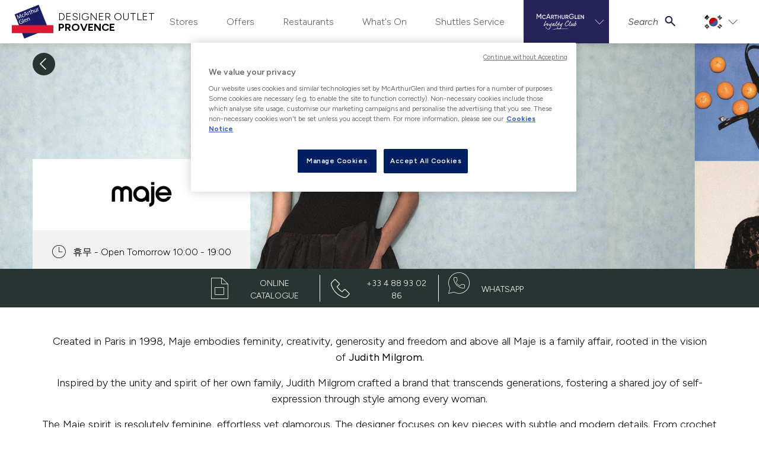

--- FILE ---
content_type: text/html; charset=utf-8
request_url: https://www.mcarthurglen.com/ko/outlets/fr/designer-outlet-provence/stores/maje/
body_size: 16147
content:



<!DOCTYPE html>
<html lang="en">
<head>
    <!--GoogleTagManager-->
<script>
	(function (w, d, s, l, i) {
		w[l] = w[l] || [];
		w[l].push({
			'gtm.start': new Date().getTime(),
			event: 'gtm.js'
		});
		var f = d.getElementsByTagName(s)[0],
			j = d.createElement(s),
			dl = l != 'dataLayer' ? '&l=' + l : '';
		j.async = true;
		j.src = 'https://www.googletagmanager.com/gtm.js?id=' + i + dl;
		f.parentNode.insertBefore(j, f);
	})(window, document, 'script', 'dataLayer', 'GTM-5TR59L');
</script>
<!--EndGoogleTagManager-->

    <title>Maje | Designer Outlet Provence | McArthurGlen</title>
    <meta charset="utf-8">
    <meta name="viewport" content="width=device-width, initial-scale=1, shrink-to-fit=no">
    <meta name="description" content="Shop Maje for less at McArthurGlen Provence. Visit our website to plan your visit now.">

        <!-- OneTrust Cookies Consent Notice start for www.mcarthurglen.com -->
    <script type="text/javascript" src="https://cdn.cookielaw.org/consent/01922d7c-c95d-75af-914b-be24f3ef26fb/OtAutoBlock.js"></script>
    <script src="https://cdn.cookielaw.org/scripttemplates/otSDKStub.js" data-document-language="true" type="text/javascript" charset="UTF-8" data-domain-script="01922d7c-c95d-75af-914b-be24f3ef26fb"></script>
    <script type="text/javascript">
        function OptanonWrapper() {
            const acceptBtn = document.getElementById("accept-recommended-btn-handler");
            const refuseBtn = document.querySelector(".ot-pc-refuse-all-handler");
            refuseBtn.parentNode.insertBefore(acceptBtn, refuseBtn);
            const oneTrustChangedEvent = new Event('onetrustchanged');
            window.dispatchEvent(oneTrustChangedEvent);
        }
    </script>
    <button id="ot-sdk-btn" class="ot-sdk-show-settings is-d-none">Cookie Settings</button>
    <style>
        #onetrust-pc-sdk #close-pc-btn-handler.ot-close-icon {
            right: 10px;
        }

        @media only screen and (max-width: 600px) {
            #onetrust-pc-sdk #accept-recommended-btn-handler {
                margin-bottom: 0;
            }

            #onetrust-pc-sdk.ot-ftr-stacked .ot-pc-footer button {
                margin-top: 11px;
            }
        }
    </style>
    <!-- OneTrust Cookies Consent Notice end for www.mcarthurglen.com -->


    <script>
    const keys = ["inAppBrowser" , "removeFrame" , "WebView"]
    const url = new URL(location)
    const sp = url.searchParams
    const findQueryParam = (value) => {
        const qp = sp.get(value)
        return qp != null;
    }

    const isWebView = sp.get("WebView");

    const key = keys.find(findQueryParam);
    const qp = sp.get(key)
    if (qp != null) {
        sessionStorage.setItem(key, '1');
    }
    if (sessionStorage.getItem(key) != null) {
        if (qp == null) {
            sp.set(key, 1)
            window.location = url.href
        }
    }
    const addQueryStringToAnchor = (anchor) => {
        try {
            const url = new URL(anchor.href)
            url.searchParams.set(key, 1)
            anchor.href = url.href
        } catch (error) {
            console.warn(error)
        }
    }

    window.addEventListener('DOMContentLoaded', (event) => {
        if (qp != null) {
            const anchors = document.getElementsByTagName('a')
            for (anchor of anchors) {
                addQueryStringToAnchor(anchor)
            }
        }
        if (sessionStorage.getItem(key) != null && qp != null) {
            document.body.classList.add(key)
        }


        if (isWebView != null) {
            document.body.classList.add("WebView")
        }
    });

</script>
        <link rel="apple-touch-icon" href="/Static/faviconPackage/apple-touch-icon.png">
<link rel="icon" type="image/png" sizes="32x32" href="/Static/faviconPackage/favicon-32x32.png">
<link rel="icon" type="image/png" sizes="16x16" href="/Static/faviconPackage/favicon-16x16.png">
<link rel="manifest" href="/Static/faviconPackage/site.webmanifest">
<link rel="mask-icon" href="/Static/faviconPackage/safari-pinned-tab.svg" color="#5bbad5">
<link rel="shortcut icon" href="/Static/faviconPackage/favicon.ico">
<meta name="msapplication-TileColor" content="#ffffff">
<meta name="msapplication-config" content="/Static/faviconPackage/browserconfig.xml">
<meta name="theme-color" content="#ffffff">
   
    <link href="https://www.mcarthurglen.com/ko/outlets/fr/designer-outlet-provence/stores/maje/" rel="canonical" />
    <link href="https://www.mcarthurglen.com/en/outlets/fr/designer-outlet-provence/stores/maje/" hreflang="en-fr" rel="alternate" /><link href="https://www.mcarthurglen.com/fr/outlets/fr/designer-outlet-provence/boutiques/maje/" hreflang="fr-fr" rel="alternate" /><link href="https://www.mcarthurglen.com/ko/outlets/fr/designer-outlet-provence/stores/maje/" hreflang="ko" rel="alternate" /><link href="https://www.mcarthurglen.com/zh/outlets/fr/designer-outlet-provence/stores/maje/" hreflang="zh" rel="alternate" />

    <link href="/static/screen-refresh.css?v=EhV4o6Td3MLqKAyWUv3CptHmvGC3g5RvQpGpZnYC7vM1" rel="stylesheet"/>



    
<style>
    :root {
      --color-primary-base: HSL(171, 14%, 18%);
      --color-primary-dark: HSL(171, 14%, 8%);
      --color-primary-light: HSL(171, 14%, 28%);
    }
</style>

<script>
    window.dataLayer = window.dataLayer || []; 
    var viewType = isMobile() ? "Mobile" : isTablet() ? "Tablet" : "Desktop";
    var dataLayer = [{
        "content-type-name":"StorePage",
        "content-type-id":"36",
        "content-id":"15139",
        "content-language":"en",
        "content-centre-name":"provence",
        "content-centre-id":"23"
    }]
    var defaultDataLayer = {
        "pageData": {
            "pageType": "StorePage",
            "view": viewType,
            "market": "English",
            "centre-id": "23",
            "centre-name": "Provence",
        }
    }
    window.dataLayer.push(defaultDataLayer);

    function isMobile() {
        var check = false;
        (function(a){if(/(android|bb\d+|meego).+mobile|avantgo|bada\/|blackberry|blazer|compal|elaine|fennec|hiptop|iemobile|ip(hone|od)|iris|kindle|lge |maemo|midp|mmp|mobile.+firefox|netfront|opera m(ob|in)i|palm( os)?|phone|p(ixi|re)\/|plucker|pocket|psp|series(4|6)0|symbian|treo|up\.(browser|link)|vodafone|wap|windows ce|xda|xiino/i.test(a)||/1207|6310|6590|3gso|4thp|50[1-6]i|770s|802s|a wa|abac|ac(er|oo|s\-)|ai(ko|rn)|al(av|ca|co)|amoi|an(ex|ny|yw)|aptu|ar(ch|go)|as(te|us)|attw|au(di|\-m|r |s )|avan|be(ck|ll|nq)|bi(lb|rd)|bl(ac|az)|br(e|v)w|bumb|bw\-(n|u)|c55\/|capi|ccwa|cdm\-|cell|chtm|cldc|cmd\-|co(mp|nd)|craw|da(it|ll|ng)|dbte|dc\-s|devi|dica|dmob|do(c|p)o|ds(12|\-d)|el(49|ai)|em(l2|ul)|er(ic|k0)|esl8|ez([4-7]0|os|wa|ze)|fetc|fly(\-|_)|g1 u|g560|gene|gf\-5|g\-mo|go(\.w|od)|gr(ad|un)|haie|hcit|hd\-(m|p|t)|hei\-|hi(pt|ta)|hp( i|ip)|hs\-c|ht(c(\-| |_|a|g|p|s|t)|tp)|hu(aw|tc)|i\-(20|go|ma)|i230|iac( |\-|\/)|ibro|idea|ig01|ikom|im1k|inno|ipaq|iris|ja(t|v)a|jbro|jemu|jigs|kddi|keji|kgt( |\/)|klon|kpt |kwc\-|kyo(c|k)|le(no|xi)|lg( g|\/(k|l|u)|50|54|\-[a-w])|libw|lynx|m1\-w|m3ga|m50\/|ma(te|ui|xo)|mc(01|21|ca)|m\-cr|me(rc|ri)|mi(o8|oa|ts)|mmef|mo(01|02|bi|de|do|t(\-| |o|v)|zz)|mt(50|p1|v )|mwbp|mywa|n10[0-2]|n20[2-3]|n30(0|2)|n50(0|2|5)|n7(0(0|1)|10)|ne((c|m)\-|on|tf|wf|wg|wt)|nok(6|i)|nzph|o2im|op(ti|wv)|oran|owg1|p800|pan(a|d|t)|pdxg|pg(13|\-([1-8]|c))|phil|pire|pl(ay|uc)|pn\-2|po(ck|rt|se)|prox|psio|pt\-g|qa\-a|qc(07|12|21|32|60|\-[2-7]|i\-)|qtek|r380|r600|raks|rim9|ro(ve|zo)|s55\/|sa(ge|ma|mm|ms|ny|va)|sc(01|h\-|oo|p\-)|sdk\/|se(c(\-|0|1)|47|mc|nd|ri)|sgh\-|shar|sie(\-|m)|sk\-0|sl(45|id)|sm(al|ar|b3|it|t5)|so(ft|ny)|sp(01|h\-|v\-|v )|sy(01|mb)|t2(18|50)|t6(00|10|18)|ta(gt|lk)|tcl\-|tdg\-|tel(i|m)|tim\-|t\-mo|to(pl|sh)|ts(70|m\-|m3|m5)|tx\-9|up(\.b|g1|si)|utst|v400|v750|veri|vi(rg|te)|vk(40|5[0-3]|\-v)|vm40|voda|vulc|vx(52|53|60|61|70|80|81|83|85|98)|w3c(\-| )|webc|whit|wi(g |nc|nw)|wmlb|wonu|x700|yas\-|your|zeto|zte\-/i.test(a.substr(0,4))) check = true;})(navigator.userAgent||navigator.vendor||window.opera);
        return check;
    };
    function isTablet() {
        var check = false;
        (function(a){if(/(android|bb\d+|meego).+mobile|avantgo|bada\/|blackberry|blazer|compal|elaine|fennec|hiptop|iemobile|ip(hone|od)|iris|kindle|lge |maemo|midp|mmp|mobile.+firefox|netfront|opera m(ob|in)i|palm( os)?|phone|p(ixi|re)\/|plucker|pocket|psp|series(4|6)0|symbian|treo|up\.(browser|link)|vodafone|wap|windows ce|xda|xiino|android|ipad|playbook|silk/i.test(a)||/1207|6310|6590|3gso|4thp|50[1-6]i|770s|802s|a wa|abac|ac(er|oo|s\-)|ai(ko|rn)|al(av|ca|co)|amoi|an(ex|ny|yw)|aptu|ar(ch|go)|as(te|us)|attw|au(di|\-m|r |s )|avan|be(ck|ll|nq)|bi(lb|rd)|bl(ac|az)|br(e|v)w|bumb|bw\-(n|u)|c55\/|capi|ccwa|cdm\-|cell|chtm|cldc|cmd\-|co(mp|nd)|craw|da(it|ll|ng)|dbte|dc\-s|devi|dica|dmob|do(c|p)o|ds(12|\-d)|el(49|ai)|em(l2|ul)|er(ic|k0)|esl8|ez([4-7]0|os|wa|ze)|fetc|fly(\-|_)|g1 u|g560|gene|gf\-5|g\-mo|go(\.w|od)|gr(ad|un)|haie|hcit|hd\-(m|p|t)|hei\-|hi(pt|ta)|hp( i|ip)|hs\-c|ht(c(\-| |_|a|g|p|s|t)|tp)|hu(aw|tc)|i\-(20|go|ma)|i230|iac( |\-|\/)|ibro|idea|ig01|ikom|im1k|inno|ipaq|iris|ja(t|v)a|jbro|jemu|jigs|kddi|keji|kgt( |\/)|klon|kpt |kwc\-|kyo(c|k)|le(no|xi)|lg( g|\/(k|l|u)|50|54|\-[a-w])|libw|lynx|m1\-w|m3ga|m50\/|ma(te|ui|xo)|mc(01|21|ca)|m\-cr|me(rc|ri)|mi(o8|oa|ts)|mmef|mo(01|02|bi|de|do|t(\-| |o|v)|zz)|mt(50|p1|v )|mwbp|mywa|n10[0-2]|n20[2-3]|n30(0|2)|n50(0|2|5)|n7(0(0|1)|10)|ne((c|m)\-|on|tf|wf|wg|wt)|nok(6|i)|nzph|o2im|op(ti|wv)|oran|owg1|p800|pan(a|d|t)|pdxg|pg(13|\-([1-8]|c))|phil|pire|pl(ay|uc)|pn\-2|po(ck|rt|se)|prox|psio|pt\-g|qa\-a|qc(07|12|21|32|60|\-[2-7]|i\-)|qtek|r380|r600|raks|rim9|ro(ve|zo)|s55\/|sa(ge|ma|mm|ms|ny|va)|sc(01|h\-|oo|p\-)|sdk\/|se(c(\-|0|1)|47|mc|nd|ri)|sgh\-|shar|sie(\-|m)|sk\-0|sl(45|id)|sm(al|ar|b3|it|t5)|so(ft|ny)|sp(01|h\-|v\-|v )|sy(01|mb)|t2(18|50)|t6(00|10|18)|ta(gt|lk)|tcl\-|tdg\-|tel(i|m)|tim\-|t\-mo|to(pl|sh)|ts(70|m\-|m3|m5)|tx\-9|up(\.b|g1|si)|utst|v400|v750|veri|vi(rg|te)|vk(40|5[0-3]|\-v)|vm40|voda|vulc|vx(52|53|60|61|70|80|81|83|85|98)|w3c(\-| )|webc|whit|wi(g |nc|nw)|wmlb|wonu|x700|yas\-|your|zeto|zte\-/i.test(a.substr(0,4))) check = true;})(navigator.userAgent||navigator.vendor||window.opera);
        return check;
    };
</script>
            <meta property="og:title" content="Maje | Designer Outlet Provence | McArthurGlen">
        <meta property="og:description" content="Shop Maje for less at McArthurGlen Provence. Visit our website to plan your visit now.">
        <meta property="og:url" content="https://www.mcarthurglen.com/en/outlets/fr/designer-outlet-provence/stores/maje/">
        <meta property="og:type" content="article">
        <meta property="og:site_name">
        <meta property="twitter:card" content="summary">
        <meta property="twitter:title" content="Maje">
        <meta property="twitter:description" content="Shop Maje for less at McArthurGlen Provence. Visit our website to plan your visit now.">
        <meta property="twitter:url" content="https://www.mcarthurglen.com/en/outlets/fr/designer-outlet-provence/stores/maje/">

    
    
    

    
<script>(function(w,d,s,l,i){w[l]=w[l]||[];w[l].push({'gtm.start':
new Date().getTime(),event:'gtm.js'});var f=d.getElementsByTagName(s)[0],
j=d.createElement(s),dl=l!='dataLayer'?'&l='+l:'';j.async=true;j.src=
'https://www.googletagmanager.com/gtm.js?id='+i+dl;f.parentNode.insertBefore(j,f);
})(window,document,'script','dataLayer','GTM-5TR59L');</script>
<!-- Google Tag Manager (noscript) -->
<noscript><iframe src="https://www.googletagmanager.com/ns.html?id=GTM-5TR59L"
height="0" width="0" style="display:none;visibility:hidden"></iframe></noscript>
<!-- End Google Tag Manager (noscript) -->
<!-- Facebook Pixel Code -->
<script>
  !function(f,b,e,v,n,t,s)
  {if(f.fbq)return;n=f.fbq=function(){n.callMethod?
  n.callMethod.apply(n,arguments):n.queue.push(arguments)};
  if(!f._fbq)f._fbq=n;n.push=n;n.loaded=!0;n.version='2.0';
  n.queue=[];t=b.createElement(e);t.async=!0;
  t.src=v;s=b.getElementsByTagName(e)[0];
  s.parentNode.insertBefore(t,s)}(window, document,'script',
  'https://connect.facebook.net/en_US/fbevents.js');
  fbq('init', '1928120160682059');
  fbq('track', 'PageView');
</script>
<noscript><img height="1" width="1" style="display:none"
  src="https://www.facebook.com/tr?id=1928120160682059&ev=PageView&noscript=1"
/></noscript>
<!-- End Facebook Pixel Code -->
<script type="text/javascript">var appInsights=window.appInsights||function(config){function t(config){i[config]=function(){var t=arguments;i.queue.push(function(){i[config].apply(i,t)})}}var i={config:config},u=document,e=window,o="script",s="AuthenticatedUserContext",h="start",c="stop",l="Track",a=l+"Event",v=l+"Page",r,f;setTimeout(function(){var t=u.createElement(o);t.src=config.url||"https://js.monitor.azure.com/scripts/a/ai.0.js";u.getElementsByTagName(o)[0].parentNode.appendChild(t)});try{i.cookie=u.cookie}catch(y){}for(i.queue=[],r=["Event","Exception","Metric","PageView","Trace","Dependency"];r.length;)t("track"+r.pop());return t("set"+s),t("clear"+s),t(h+a),t(c+a),t(h+v),t(c+v),t("flush"),config.disableExceptionTracking||(r="onerror",t("_"+r),f=e[r],e[r]=function(config,t,u,e,o){var s=f&&f(config,t,u,e,o);return s!==!0&&i["_"+r](config,t,u,e,o),s}),i}({instrumentationKey:"0df8fb34-bae8-451b-bf49-128bcfd613b5",sdkExtension:"a"});window.appInsights=appInsights;appInsights.queue&&appInsights.queue.length===0&&appInsights.trackPageView();</script></head>
<body class="">
	<!--GoogleTagManager(noscript)-->
<noscript>
	<iframe src="https://www.googletagmanager.com/ns.html?id=GTM-5TR59L" height="0" width="0" style="display:none;visibility:hidden"></iframe>
</noscript>
<!--EndGoogleTagManager(noscript)-->


	
	
	




<ul id="skip-navigation" class="list-unstyled has-m-0">
    <li>
        <a href="#main-content" class="skip-link">Skip to content</a>
    </li>
    <li>
        <a href="#main-navigation" class="skip-link">Skip to navigation</a>
    </li>
</ul>
<div class="page-wrap has-bg-gray-0">
    <div class="nav-container has-bg-gray-0 has-px-3 has-px-sm-4 sticky ">
        <div class="is-d-flex">
            <button class="burger is-two-bar nav-cta has-mr-3" aria-label="open navigation menu" aria-expanded="false" role="button">
                <span class="burger-icon" aria-hidden="true"></span>
            </button>
            <a href="/ko/outlets/fr/designer-outlet-provence/" class="brand has-py-2">

                    <div class="brand-img">
                        <img src="/Static/images/mag-logo-new.svg" alt="Brand logo for McArthurGlen" />
                    </div>
                    <div class="brand-text">
                        <p class="brand-text-p">DESIGNER OUTLET</p>
                        <p class="brand-text-p">PROVENCE</p>
                    </div>
            </a>
        </div>

            <div class="dropdown is-country-picker has-country-large is-d-lg-none">
                <button class="dropdown-cta has-chevron has-py-1" type="button" aria-haspopup="true" aria-expanded="false">
                    <img src="/static/images/flags/ko.svg" alt="ko" />
                </button>
                <div class="dropdown-panel is-right" inert>
                    <ul class="list-unstyled">
                            <li>
                                <a class="en" href="/en/outlets/fr/designer-outlet-provence/stores/maje/">
                                    <p>English</p>
                                    <div class="img-container">
                                        <img class="img-fluid" src="/static/images/flags/en.svg" data-src="/static/images/flags/en.svg" alt="English">
                                    </div>
                                </a>
                            </li>
                            <li>
                                <a class="fr" href="/fr/outlets/fr/designer-outlet-provence/boutiques/maje/">
                                    <p>fran&#231;ais</p>
                                    <div class="img-container">
                                        <img class="img-fluid" src="/static/images/flags/fr.svg" data-src="/static/images/flags/fr.svg" alt="fran&#231;ais">
                                    </div>
                                </a>
                            </li>
                    </ul>
                </div>
            </div>

        
<nav id="main-navigation" class="sliding-nav">
    <ul class="nav-items list-unstyled has-pb-7 has-pb-md-0">
            <li class="is-d-lg-none has-max-xs-lg has-pt-5 has-mb-1">
                <a href="/" aria-label="McArthurglenClub dashboard" class="dashboard-cta is-d-block"><img src="/Static/svg/McArthurGlen Club_EN_White.svg" class="is-d-block has-mx-auto" aria-hidden="true" alt="Brand logo for McArthurGlen" /></a>
            </li>
            <li class="has-divider-bottom is-relative has-max-xs-lg has-pb-3 is-d-lg-none">
                <ul class="is-d-flex is-justify-center list-unstyled">
                    <li>
                        <a href="https://mcarthurglen.my.site.com/clubmembers/s/login/SelfRegister?language=ko&amp;country=France&amp;centre=Provence&amp;lang=Korean" class="is-d-block has-text-uppercase has-font-size-5 has-font-weight-normal has-p-2 has-mr-2">Join</a>
                    </li>

                    <li>
                        <a href="https://www.mcarthurglen.com/App/index.html" class="is-d-block has-text-uppercase has-font-size-5 has-p-2">Log-in</a>
                    </li>
                </ul>
            </li>

        
        <li class="is-d-lg-none ">
            <a href="/ko/outlets/fr/designer-outlet-provence/search/" class="nav-item-search has-pb-2 has-pt-3 has-px-4"><span class="mag-font mag-font_search_compact has-font-size-5 has-mr-4" aria-hidden="true"></span>Search</a>
        </li>



<li class="has-nav-panel is-d-lg-flex is-align-center" aria-haspopup="true">
    <button role="button" aria-expanded="false" class="nav-panel-cta has-chevron-animated has-pb-2 has-pt-3 has-px-4 is-active"><span class="mag-font mag-font_check has-font-size-4 has-text-gray-0 has-mr-4 is-d-lg-none"></span>Stores</button>
    <div class="nav-panel" inert>
        <div class="container">
            <div class="row">
                <div class="col-lg-2">
                    <p class="is-h5 has-mb-3 has-text-left has-pl-3 has-pl-lg-0"></p>
                    <ul class="list-unstyled has-pl-3 has-pl-lg-0">
                            <li><a href="/ko/outlets/fr/designer-outlet-provence/stores/?c=377">Virtual Shopping</a></li>
                            <li><a href="/ko/outlets/fr/designer-outlet-provence/stores/?c=328">Men</a></li>
                            <li><a href="/ko/outlets/fr/designer-outlet-provence/stores/?c=301">Food</a></li>
                            <li><a href="/ko/outlets/fr/designer-outlet-provence/stores/?c=326">Women</a></li>
                            <li><a href="/ko/outlets/fr/designer-outlet-provence/stores/?c=329">Children</a></li>
                            <li><a href="/ko/outlets/fr/designer-outlet-provence/stores/?c=330">Home</a></li>
                                                            <li class=""><a class="hightlight has-text-secondary has-font-weight-normal" href="/ko/outlets/fr/designer-outlet-provence/stores/">See all stores</a></li>
                    </ul>
                </div>
                    <div class="col-lg-4">
                        <p class="is-h5 has-mb-3 has-text-left has-pl-3 has-pl-lg-0">Stores</p>
                        <div class="row no-gutters">
                            <div class="col-sm">
                                <ul class="list-unstyled has-pl-3 has-pl-lg-0">
                                        <li><a href="/ko/outlets/fr/designer-outlet-provence/stores/polo-ralph-lauren/">Polo Ralph Lauren</a></li>
                                        <li><a href="/ko/outlets/fr/designer-outlet-provence/stores/adidas/">Adidas</a></li>
                                        <li><a href="/ko/outlets/fr/designer-outlet-provence/stores/michael-kors/">Michael Kors</a></li>
                                        <li><a href="/ko/outlets/fr/designer-outlet-provence/stores/levis/">Levi&#39;s</a></li>
                                        <li><a href="/ko/outlets/fr/designer-outlet-provence/stores/nike/">Nike</a></li>
                                </ul>
                            </div>
                            <div class="col-sm">
                                <ul class="list-unstyled has-pl-3 has-pl-lg-0">
                                        <li><a href="/ko/outlets/fr/designer-outlet-provence/stores/tommy-hilfiger/">Tommy Hilfiger</a></li>
                                        <li><a href="/ko/outlets/fr/designer-outlet-provence/stores/BOSS/">BOSS</a></li>
                                </ul>
                            </div>
                        </div>
                    </div>



<div class="col-lg-3 is-d-none is-d-lg-block">

    <a href="/ko/outlets/fr/designer-outlet-provence/stores/polo-ralph-lauren/" class="aspect-ratio-container is-1x1 is-d-block has-b">
        <div class="aspect-ratio-content is-d-flex is-align-center is-justify-center">

            <img class="img-fluid is-lazy has-px-3" src="/Static/images/img-placeholder.svg" data-src="/globalassets/parndorf/parndorf-stores-center/stores-p/polo-ralph-lauren/03-25/ralph-lauren-black.png" alt="Brand logo for Polo Ralph Lauren" />

        </div>
    </a>

    
</div>

<div class="col-lg-3 is-d-none is-d-lg-block">

    <a href="/ko/outlets/fr/designer-outlet-provence/stores/adidas/" class="aspect-ratio-container is-1x1 is-d-block has-b">
        <div class="aspect-ratio-content is-d-flex is-align-center is-justify-center">

            <img class="img-fluid is-lazy has-px-3" src="/Static/images/img-placeholder.svg" data-src="/globalassets/Berlin/00l_ogos/adi_fo_listingpage_brand_1080x1080px_ber_wm.jpg" alt="Brand logo for Adidas" />

        </div>
    </a>

    
</div>                            </div>
        </div>
    </div>
</li>
                    <li class="is-d-lg-flex is-align-center ">
                        <a href="/ko/outlets/fr/designer-outlet-provence/offers/" class="has-pb-2 has-pt-3 has-px-4 has-p-lg-0">
                            <span class="mag-font mag-font_check has-font-size-4 has-text-gray-0 has-mr-4 is-d-lg-none" aria-hidden="true"></span>Offers
                        </a>
                    </li>
                    <li class="is-d-lg-flex is-align-center ">
                        <a href="/ko/outlets/fr/designer-outlet-provence/food-drink/" class="has-pb-2 has-pt-3 has-px-4 has-p-lg-0">
                            <span class="mag-font mag-font_check has-font-size-4 has-text-gray-0 has-mr-4 is-d-lg-none" aria-hidden="true"></span>Restaurants
                        </a>
                    </li>
                    <li class="is-d-lg-flex is-align-center ">
                        <a href="/ko/outlets/fr/designer-outlet-provence/whats-on/" class="has-pb-2 has-pt-3 has-px-4 has-p-lg-0">
                            <span class="mag-font mag-font_check has-font-size-4 has-text-gray-0 has-mr-4 is-d-lg-none" aria-hidden="true"></span>What&#39;s On
                        </a>
                    </li>
                    <li class="is-d-lg-flex is-align-center ">
                        <a href="/ko/outlets/fr/designer-outlet-provence/whats-on/shuttle-bus/" class="has-pb-2 has-pt-3 has-px-4 has-p-lg-0">
                            <span class="mag-font mag-font_check has-font-size-4 has-text-gray-0 has-mr-4 is-d-lg-none" aria-hidden="true"></span>Shuttles Service
                        </a>
                    </li>

            <li class="mag-club-nav-dropdown is-d-none is-d-lg-flex is-align-center" aria-haspopup="true">
                <button role="button" aria-expanded="false" aria-label="McArthurglen Loyalty Club" class="has-chevron-animated has-bg-loyaltyblue">
                    <img src="/Static/svg/McArthurGlen Club_EN_White.svg" alt="Brand logo for McArthurGlen" />
                </button>
                <div class="mag-club-nav-panel has-bg-loyaltyblue has-py-6" style="right: 0;" aria-hidden="true">
                    <div class="container">
                        <div class="row">
                            <div class="col-lg-3">
                                <p class="is-h5 has-mb-3 has-text-left has-pl-2 has-pl-lg-2">Mcarthurglen Loyalty Club</p>
                                <a href="https://mcarthurglen.my.site.com/clubmembers/s/login/SelfRegister?language=ko&amp;country=France&amp;centre=Provence&amp;lang=Korean" class="is-d-block has-px-2 has-py-2 has-my-1"><span class="mag-font mag-font_user has-font-size-5 has-mr-4"></span>Join</a>
                                <a href="https://www.mcarthurglen.com/App/index.html" class="is-d-block has-px-2 has-py-2 has-my-1"><span class="mag-font mag-font_login has-font-size-5 has-mr-4"></span>Log-in</a>
                                <a href="/en/outlets/fr/designer-outlet-provence/mcarthurglen-club/" class="is-d-block has-px-2 has-py-2 has-my-1"><span class="mag-font mag-font_attention has-font-size-5 has-mr-4"></span>About</a>
                            </div>
                            <div class="col-lg-3">
                            </div>
                        </div>
                    </div>
                </div>
            </li>
        <li class="has-nav-panel is-d-none is-d-lg-flex is-align-center" aria-haspopup="true">
            <button role="button" aria-expanded="false" class="nav-panel-cta has-chevron-animated nav-item-search-desktop">
                <span class="has-text-italic has-mr-2">Search</span><span class="mag-font mag-font_search_compact has-text-loyaltyblue has-font-size-5 is-relative" aria-hidden="true"></span>
            </button>
            <div class="nav-panel" inert>
                <div class="container">
                    <div class="row is-justify-center">
                        <div class="col-sm-8 col-md-6 col-lg-4">
                            <p class="is-h2">Search</p>
                            <form action="/ko/outlets/fr/designer-outlet-provence/search/" class="is-d-flex">
                                <input id="nav-store-search" type="text" class="form-control search-block__input search-input" name="q" placeholder="" value="" data-search-type="Header" autocomplete="off">
                                <span class="input-group-btn has-ml-3 is-d-flex">
                                    <button class="btn is-primary has-hover-none" type="submit">Search</button>
                                </span>
                            </form>
                        </div>
                    </div>
                </div>
            </div>
        </li>
            <li class="is-d-none is-d-lg-flex is-align-center">
                <div class="dropdown is-country-picker has-country-large">

                    <button class="dropdown-cta has-chevron" type="button" aria-haspopup="true" aria-expanded="false">
                        <img class="img-fluid" src="/static/images/flags/ko.svg" alt="Flag for ko" />
                    </button>
                    <div class="dropdown-panel is-right" inert>
                        <ul class="list-unstyled">
                                <li>
                                    <a class="en" href="/en/outlets/fr/designer-outlet-provence/stores/maje/">
                                        <p>English</p>
                                        <div class="img-container">
                                            <img class="img-fluid" src="/static/images/flags/en.svg" data-src="/static/images/flags/en.svg" alt="Flag for English">
                                        </div>
                                    </a>
                                </li>
                                <li>
                                    <a class="fr" href="/fr/outlets/fr/designer-outlet-provence/boutiques/maje/">
                                        <p>fran&#231;ais</p>
                                        <div class="img-container">
                                            <img class="img-fluid" src="/static/images/flags/fr.svg" data-src="/static/images/flags/fr.svg" alt="Flag for fran&#231;ais">
                                        </div>
                                    </a>
                                </li>
                        </ul>
                    </div>
                </div>
            </li>

    </ul>

    
    <ul class="second-level-mobile-nav nav-items is-d-lg-none list-unstyled has-pb-7 has-pb-md-0" inert>
        <li class="has-divider-bottom is-relative has-max-xs-lg has-pb-13 has-mb-5 is-d-lg-none">
            <ul class="list-unstyled has-pt-1">
                <li>
                    <button class="nav-back-cta is-d-block has-text-gray-0 has-text-left is-w-100 has-font-size-5 has-py-3 has-px-4">
                        <span class="mag-font mag-font_left_chevron has-font-size-5 has-text-gray-0 has-mr-2" aria-hidden="true"></span>Back
                    </button>
                </li>
                                    <li>
                        <a href="https://mcarthurglenclub.force.com/clubmembers/Club_ChangePassword" class="is-d-block has-font-size-5 has-pb-2 has-pt-3 has-px-4">
                            <span class="mag-font mag-font_change-password has-font-size-5 has-text-gray-0 has-mr-4" aria-hidden="true"></span>Change Password
                        </a>
                    </li>
                <li>
                    <a href="/magclub/oauth/Logout" class="is-d-block has-font-size-5 has-pb-2 has-pt-3 has-px-4">
                        <span class="mag-font mag-font_login has-font-size-5 has-text-gray-0 has-mr-4" aria-hidden="true"></span>Logout
                    </a>
                </li>
            </ul>
        </li>
    </ul>
</nav>

    </div>
        <div id="backdrop"></div>
        <div class="dialog qr-scanner" data-triggering-activated="false" aria-hidden="true">
            <div class="dialog-overlay" id="overlay" tabindex="-1" data-a11y-dialog-hide></div>
            <dialog aria-label="Start scanning your QR code" class="dialog-content has-p-0">
                <button class="close qr-scanner__close"><i class="mag-font mag-font_cross"></i></button>
                <canvas hidden="" class="qr-scanner__canvas" id="qr-canvas"></canvas>
            </dialog>
        </div>

        <div class="dialog" id="qrDialog" data-a11ymodal aria-hidden="true" data-hidden="true">
            <div class="dialog-overlay" tabindex="-1" data-a11y-dialog-hide></div>
            <dialog aria-labelledby="scan-qr" class="dialog-content has-p-0 has-pb-5" style="padding: 0 0 var(--spacer-5) 0;">
                <div class="is-d-flex is-justify-end has-pt-3 has-pr-3">
                    <button data-a11ymodal-toggle><i class="mag-font mag-font_cross"></i></button>
                </div>
                <div id="dialogQrScanner01"></div>
            </dialog>
        </div>

    

    <main id="main-content" class="main-content">
        





<header class="header-with-img-block">
    <div class="header-image picturefill-background bg-cover" style="background-position: center center;">
        <span class="picturefill-background-source"
              data-src="/globalassets/provence/provence--stores/maje/1920x456px.jpg?preset=fullwidth-xs"></span>
        <span class="picturefill-background-source"
              data-src="/globalassets/provence/provence--stores/maje/1920x456px.jpg?preset=fullwidth-md"
              data-media="(min-width: 600px)"></span>
        <span class="picturefill-background-source"
              data-src="/globalassets/provence/provence--stores/maje/1920x456px.jpg?preset=fullwidth-lg"
              data-media="(min-width: 900px)"></span>
        <span class="picturefill-background-source"
              data-src="/globalassets/provence/provence--stores/maje/1920x456px.jpg?preset=fullwidth-xl"
              data-media="(min-width: 1200px)"></span>

        <div class="container is-relative">
            <div class="header-nav-button is-icon">
                <a href="../" class="is-d-inline-block has-font-weight-bold" aria-label=Back><i class="mag-font mag-font_left_chevron" aria-hidden="true"></i></a>
            </div>
        </div>
    </div>

    <div class="container">
        <div class="header-logo-text is-d-flex">
            <div class="header-logo is-d-flex is-justify-center is-align-center has-bg-gray-0 has-px-3" >
                <img class="" src="/contentassets/459af8cd6e6f42c4a698dd13fc698d50/maje_logo_noir_normal_use.png?preset=storecard" alt="Brand logo for Maje">
            </div>
            <div class="header-details header-details--full is-d-flex is-d-md-block is-justify-center has-bg-gray-10 has-px-10 has-py-2 has-py-md-3">
                <div>
                    <h1 class="is-d-none">Maje</h1>

                        <p class="title-opening-times">
                            <i class="mag-font mag-font_clock has-font-size-4 has-mr-2" aria-hidden="true"></i> 휴무 - Open Tomorrow 10:00 - 19:00
                        </p>

                    
                </div>
            </div>
        </div>
    </div>
</header>



<section class="store-option-cta-block">
    
    <div class="is-d-block is-d-md-none">
        <div class="has-text-uppercase is-d-flex is-flex-wrap">
                    <a href="/globalassets/provence/provence--stores/maje/catalogue-fw24-euros-fr.pdf" target=&quot;blank&quot; class="store-option-cta is-mobile has-bg-primary has-pl-6 has-pl-xs-lg-12 is-d-flex is-align-center has-text-center">
                        <i class="mag-font mag-font_catalogue has-mr-4" aria-hidden="true"></i>
                        <span class="has-pt-1">Online Catalogue</span>
                    </a>
        </div>

		<div class="multioption-wrapper is-d-flex">

				<a href="tel:+33 4 88 93 02 86" class="store-option-cta is-mobile has-option-divider is-d-flex is-align-center is-justify-center has-bg-primary has-text-center has-px-2 has-px-xs-lg-5">
					<i class="mag-font mag-font_phone_outline has-mr-4" aria-hidden="true"></i>
					<span class="has-pt-1">+33 4 88 93 02 86</span>
				</a>

				<a href="https://api.whatsapp.com/send?phone=33488930286" class="store-option-cta is-mobile has-option-divider is-d-flex is-align-center is-justify-center has-bg-primary has-text-center has-px-2 has-px-xs-lg-5">
					<i class="mag-font mag-font_phone_outline has-mr-4" aria-hidden="true"></i>
					<span class="has-pt-1">WhatsApp</span>
				</a>


		</div>
    </div>

    
    <div class="is-d-none is-d-md-block has-bg-primary">
		<div class="container is-d-flex is-justify-center has-text-uppercase">
					<a href="/globalassets/provence/provence--stores/maje/catalogue-fw24-euros-fr.pdf" target=&quot;blank&quot; class="store-option-cta has-bg-primary has-option-divider is-d-flex is-align-center is-justify-center has-px-3">
						<i class="mag-font mag-font_catalogue has-mr-3" aria-hidden="true"></i>
						<span class="has-pt-1 has-text-center">Online Catalogue</span>
					</a>

				<a href="tel:+33 4 88 93 02 86" class="store-option-cta has-bg-primary is-d-flex is-align-center has-option-divider has-px-3">
					<i class="mag-font mag-font_phone_outline has-font-size-2 has-mr-4" aria-hidden="true"></i>
					<span class="has-pt-1 has-text-center">+33 4 88 93 02 86</span>
				</a>

				<a href="https://api.whatsapp.com/send?phone=33488930286" target="_blank" class="store-option-cta has-bg-primary is-d-flex is-align-center has-option-divider has-px-3">
					<i class="mag-font mag-font_whatsapp has-font-size-2 has-mr-4" aria-hidden="true"></i>
					<span class="has-pt-1 has-text-center">WhatsApp</span>
				</a>


		</div>
    </div>
</section>



<section class="product-feature-block has-mb-6" id="datalayer-details-view"
         data-layer-event="detailView"
         data-layer-category="Ecommerce"
         data-layer-action="Brand Detail View"
         data-layer-currency-code=""
         data-layer-list="BrandPage"
         data-id="15139"
         data-name="Maje"
         data-brand="Maje"
         data-category=""
         data-price="1.00"
         data-quantity="1"
         data-type="brand">
    <div class="container">
        <div class="row">
        <div class="col-md-12">
            <div class="has-px-sm-3 has-my-3 has-mt-md-13">
                <div style="text-align: center;">
<p>Created in Paris in 1998, Maje embodies feminity, creativity, generosity and freedom and above all Maje is a family affair,&nbsp;rooted in the vision of&nbsp;<strong>Judith Milgrom.</strong></p>
<p>Inspired by the unity and spirit of her own family, Judith&nbsp;Milgrom<strong>&nbsp;</strong>crafted a brand that transcends generations, fostering a shared joy of self-expression through style among every woman.</p>
<p>The Maje spirit is resolutely&nbsp;feminine, effortless yet glamorous. The designer focuses on key pieces with subtle and modern details. From crochet to prints and from leather to wool going through denim, the brand is constantly reinventing itself while holding true to its Maje roots, offering collections that celebrate independent, radiant and bold women. From ready-to-wear fashion to jewelry and leather goods, including the iconic M and Miss M bags, Maje offers a wide variety of winning pieces that no self-respecting wardrobe should be without.</p>
</div>
            </div>
            <div class="has-px-sm-3 has-my-3 has-mt-md-13">

            </div>
        </div>
        </div>
    </div>
</section>




<section class="has-bg-primary has-py-4">
    <div class="container is-narrow-md">
        <h2 class="is-h1  is-campaign-header">Discover</h2>
        <p class="is-h6">more about Maje</p>
        <hr>
        <div class="product-collapse-carousel has-mt-5">
            <button class="product-collapse-carousel-header has-p-0">
                <img class="img-fluid is-lazy" srcset="/globalassets/provence/provence--stores/maje/868x395px.jpg 320w,
                                         /globalassets/provence/provence--stores/maje/868x395px.jpg 570w,
                                         /globalassets/provence/provence--stores/maje/868x395px.jpg 860w" src="/globalassets/provence/provence--stores/maje/868x395px.jpg" alt="Maje">
            </button>

            <div class="has-mt-neg-6 has-bg-primary siema is-three-slide-carousel has-dots">
                    <div class="siema-slides-wrapper">
                            <div class="slide has-mx-2 has-mx-sm-4">
                                    <div class="aspect-ratio-container is-golden is-portrait has-b has-mb-3">
                                        <div class="aspect-ratio-content multi-image">
                                                <img class="media-cover is-lazy multi-image__image multi-image__image--desktop" src="/globalassets/provence/provence--stores/maje/298x465px-2.jpg" alt="item.ImageAlternativeTextWithFallback">
                                                                                            <img class="media-cover is-lazy multi-image__image multi-image__image--mobile" src="/globalassets/provence/provence--stores/maje/298x465px-2.jpg" alt="item.ImageAlternativeTextWithFallback">
                                        </div>
                                    </div>
                                                                    <div class="product-details">
                                        
                                    </div>
                            </div>
                            <div class="slide has-mx-2 has-mx-sm-4">
                                    <div class="aspect-ratio-container is-golden is-portrait has-b has-mb-3">
                                        <div class="aspect-ratio-content multi-image">
                                                <img class="media-cover is-lazy multi-image__image multi-image__image--desktop" src="/globalassets/provence/provence--stores/maje/298x465px-3.jpg" alt="item.ImageAlternativeTextWithFallback">
                                                                                            <img class="media-cover is-lazy multi-image__image multi-image__image--mobile" src="/globalassets/provence/provence--stores/maje/298x465px-3.jpg" alt="item.ImageAlternativeTextWithFallback">
                                        </div>
                                    </div>
                                                                    <div class="product-details">
                                        
                                    </div>
                            </div>
                            <div class="slide has-mx-2 has-mx-sm-4">
                                    <div class="aspect-ratio-container is-golden is-portrait has-b has-mb-3">
                                        <div class="aspect-ratio-content multi-image">
                                                <img class="media-cover is-lazy multi-image__image multi-image__image--desktop" src="/globalassets/provence/provence--stores/maje/298x465px-1.jpg" alt="item.ImageAlternativeTextWithFallback">
                                                                                            <img class="media-cover is-lazy multi-image__image multi-image__image--mobile" src="/globalassets/provence/provence--stores/maje/298x465px-1.jpg" alt="item.ImageAlternativeTextWithFallback">
                                        </div>
                                    </div>
                                                                    <div class="product-details">
                                        
                                    </div>
                            </div>

                    </div>
                            </div>
        </div>
    </div>
</section>









    <section class="has-section-spacer is-padding">
        <div class="container is-narrow">
            <div class="header-hr-below">
                <p class="is-h1 has-text-uppercase has-mb-2 has-text-gray-100">Welcome</p>
                <p class="is-h6 has-text-gray-100">To McArthurGlen Provence</p>
                <hr class="has-mt-3 has-mb-5 has-mb-md-6 is-sm is-gray-100">
            </div>
        </div>

        <div class="container">
            <div class="embed-responsive embed-responsive-4by3">
                <div style="position: absolute; width: 100%; height: 100%; top: 0; left: 0;">
                    <div id="mappedin-minimap" style="height:100%"></div>
                </div>
            </div>

            <script type="text/javascript">
                window.mappedin = {
                    clientId: "5a0dd5f3a30e8e57945613f8",
                    clientSecret: "fN4wBvwDFlFfTzevb01AXBXeQNAGjntkuJ1tcANIOVeDUrNU",
                    venue: "mcarthurglen-provence",
                    locationId: "15139",
                    fullMapUrl: "/ko/outlets/fr/designer-outlet-provence/map/#",
                    lang: "ko-KR",
                    webAppVersion: "v2"
                };

                (function () {
                    document.addEventListener("DOMContentLoaded", function () {
                        var mappedinMinimap = document.getElementById("mappedin-minimap");

                        var observer = new IntersectionObserver(function (entries) {
                            entries.forEach(function (entry) {
                                if (entry.isIntersecting) {
                                    var s = document.createElement("script");
                                    s.type = "text/javascript";
                                    s.src = "https://d1p5cqqchvbqmy.cloudfront.net/minimap/release/minimap.js";
                                    document.body.appendChild(s);

                                    observer.unobserve(entry.target);
                                }
                            });
                        });

                        if (mappedinMinimap) {
                            observer.observe(mappedinMinimap);
                        }
                    });
                })();
            </script>

                <div class="has-text-center has-mt-4">
                    <a href="/ko/outlets/fr/designer-outlet-provence/map/" class="has-text-gray-100 has-font-weight-normal">
                        지도 보기
                    </a>
                </div>
        </div>
    </section>





    <section class="container has-my-6">
        <div class="row is-justify-center">
            <div class="col-md-8 has-mb-5 ">
                <div class="has-text-center has-px-sm-3 has-px-md-5">
                    <h2 class="is-h3 has-mb-2">Plan Your Visit</h2>
                    <p>
                        <i class="mag-font mag-font_car has-font-size-1" aria-label="hidden"></i>
                    </p>
                    <p>
                        <b>
                            The McArthurGlen Provence centre is located in Miramas, at the crossroads of 3 major motorways, which positions it only 45 minutes from Marseille, 40 minutes from Aix-en-Provence, and 90 minutes from Montpellier.
                        </b>
                    </p>
                    <p>
                        <a class="btn is-primary has-mt-5" href="/en/outlets/fr/designer-outlet-provence/plan-your-visit/">Plan your visit today</a>
                    </p>
                </div>
            </div>
        </div>
    </section>

            <section class="breadcrumb-block has-bg-primary">
        <div class="container">
            <div class="">
                <div class="breadcrumb-bar">
                    <ul itemscope itemtype="https://schema.org/BreadcrumbList" class=" list-unstyled">
                            <li itemprop="itemListElement" itemscope itemtype="https://schema.org/ListItem">        <a itemtype="https://schema.org/WebPage" itemprop="item" href="/ko/outlets/fr/designer-outlet-provence/" class="has-font-weight-normal"><span itemprop="name">Provence</span></a>
        <meta itemprop="position" content="1" />
</li>
                            <li itemprop="itemListElement" itemscope itemtype="https://schema.org/ListItem">        <a itemtype="https://schema.org/WebPage" itemprop="item" href="/ko/outlets/fr/designer-outlet-provence/stores/" class="has-font-weight-normal"><span itemprop="name">Stores</span></a>
        <meta itemprop="position" content="2" />
</li>
                            <li itemprop="itemListElement" itemscope itemtype="https://schema.org/ListItem">Maje</li>
                    </ul>
                </div>
            </div>
        </div>
    </section>


    </main>
    

    <button class="back-to-top" aria-label="back to top of page" aria-expanded="false">
        <i class="mag-font mag-font_up_chevron" aria-hidden="true"></i>
    </button>


<footer id="outlet-footer" class="site-footer has-py-10 has-pt-sm-6 has-bg-dark-green ">
    <div class="container">
        <div class="row is-d-flex is-justify-center">
                <div class="col-sm-6 col-md-4 site-footer__newsletter is-justify-center">
                    <div class="has-pb-3 has-pb-sm-0 has-px-sm-3">
                            <h5 class="has-text-uppercase">GROUP BOOKING</h5>
                            <p>Book a group visit if you plan to visit us in a group of 8 or more people</p>

                    </div>
                </div>

                <div class="site-footer__opening-times has-py-10 has-px-5 has-px-sm-10 has-pt-sm-0 has-pb-sm-10 col-sm-6 col-md-4 ">
                    <h5 class="has-text-uppercase ">개관 시간
</h5>
                    <!-- Holiday opening times-->

                        <div class="site-footer__opening-days--standard">
                                <p class="has-font-weight-normal title-site-footer__opening-days--standard--content ">
표준 영업 시간</p>
                                <div class="row site-footer__opening-days--standard--content">
                                        <div class="col-6 site-footer__opening-days">
                                            <p >월요일</p>
                                        </div>
                                        <div class="col-6 site-footer__opening-hours">

                                                    <p >10:00 - 19:00</p>
                                        </div>
                                        <div class="col-6 site-footer__opening-days">
                                            <p >화요일</p>
                                        </div>
                                        <div class="col-6 site-footer__opening-hours">

                                                    <p >10:00 - 19:00</p>
                                        </div>
                                        <div class="col-6 site-footer__opening-days">
                                            <p class=today>수요일</p>
                                        </div>
                                        <div class="col-6 site-footer__opening-hours">

                                                    <p class=today>10:00 - 19:00</p>
                                        </div>
                                        <div class="col-6 site-footer__opening-days">
                                            <p >목요일</p>
                                        </div>
                                        <div class="col-6 site-footer__opening-hours">

                                                    <p >10:00 - 19:00</p>
                                        </div>
                                        <div class="col-6 site-footer__opening-days">
                                            <p >금요일</p>
                                        </div>
                                        <div class="col-6 site-footer__opening-hours">

                                                    <p >10:00 - 20:00</p>
                                        </div>
                                        <div class="col-6 site-footer__opening-days">
                                            <p >토요일</p>
                                        </div>
                                        <div class="col-6 site-footer__opening-hours">

                                                    <p >10:00 - 20:00</p>
                                        </div>
                                        <div class="col-6 site-footer__opening-days">
                                            <p >일요일</p>
                                        </div>
                                        <div class="col-6 site-footer__opening-hours">

                                                    <p >10:00 - 19:00</p>
                                        </div>
                                </div>

                        </div>


                </div>

                <div class="site-footer-address-wrapper col-sm-6 col-md-4">
                    <div class="has-py-10 has-py-md-0">
                        <h5 class="">DESIGNER OUTLET PROVENCE</h5>

                        <address class="site-footer__address has-text-center">
                                <a href="https://www.google.ca/maps/place/Mas de la P&#233;ronne+Miramas+13140" target="_blank" class="">
                                    Mas de la P&#233;ronne
                                    <br>
                                    
                                    Miramas
                                    <br>
                                    13140
                                </a>
                        </address>


                        <ul class="social-icons is-d-flex is-justify-center">
                            <li class="">
                                <a target="_blank" href="https://www.facebook.com/mcarthurglenprovence/" aria-label="Find us on Facebook" data-social-name="facebook">
                                    <i class="mag-font mag-font_facebook" aria-hidden="true" data-social-name="facebook"></i>
                                </a>
                            </li>
                            <li class="is-d-none">
                                <a target="_blank" aria-label="Follow us on Twitter" data-social-name="twitter">
                                    <i class="mag-font mag-font_twitter" aria-hidden="true" data-social-name="twitter"></i>
                                </a>
                            </li>
                            <li class="">
                                <a target="_blank" href="https://www.instagram.com/mcarthurglenprovence/" aria-label="Follow us on Instagram" data-social-name="instagram">
                                    <i class="mag-font mag-font_instagram" aria-hidden="true" data-social-name="instagram"></i>
                                </a>
                            </li>
                            <li class="">
                                <a target="_blank" href="https://www.tripadvisor.fr/Attraction_Review-g2135844-d12373694-Reviews-Mcarthurglen_Provence_Village_de_Marques-Miramas_Bouches_du_Rhone_Provence_Alpe.html" aria-label="Find us on TripAdvisor" data-social-name="tripadvisor">
                                    <i class="mag-font mag-font_tripadvisor-logotype" aria-hidden="true" data-social-name="tripadvisor"></i>
                                </a>
                            </li>
                        </ul>
                    </div>
                </div>

        </div> <!-- /row -->

            <div class="row is-justify-center has-mt-md-3">

                <nav class="site-footer-nav col-md-7 col-lg-6 col-xl-5">
                    <ul>
<li class=""><a class="" target="" href="/ko/outlets/fr/designer-outlet-provence/contact-us/">Contact</a></li><li class=""><a class="" target="" href="/ko/outlets/fr/designer-outlet-provence/careers-provence/">Careers</a></li><li class=""><a class="" target="" href="/ko/outlets/fr/designer-outlet-provence/sustainability-evolve/">Evolve</a></li><li class=""><a class="" target="" href="/ko/outlets/fr/designer-outlet-provence/privacy-notice/">Privacy Notice</a></li><li class=""><a class="" target="" href="/ko/outlets/fr/designer-outlet-provence/cookies-notice/">Cookie Notice</a></li>                            <li class="">
                                <a class="ot-sdk-show-settings" href="#"></a>
                            </li>
                        
                    </ul>
                </nav>

            </div><!-- /row-->

        <div class="is-justify-center is-justify-sm-start">
                <a href="/ko/">
                    <img src="/Static/images/mcarthurglen-logo.png" alt="Brand logo for for McArthurGlen Group" class="site-footer__logo" />
                </a>

        </div>
    </div><!-- /container -->
</footer>



</div>





<style>
    .vertical-separator {
        width: 1px;
        background-color: #000;
        height: 50px;
        margin: 0 20px;
    }
</style>


	


	<script type="text/javascript">
		WebFontConfig = {
			google: { families: ['Figtree:300,400,600,700'] }
		};
		(function () {
			var wf = document.createElement('script');
			wf.src = ('https:' == document.location.protocol ? 'https' : 'http') +
				'://ajax.googleapis.com/ajax/libs/webfont/1.5.18/webfont.js';
			wf.type = 'text/javascript';
			wf.async = 'true';
			var s = document.getElementsByTagName('script')[0];
			s.parentNode.insertBefore(wf, s);
		})();
	</script>
	<script type="text/javascript">
		WebFontConfig.google.families.push('Montserrat:300,400,400i,700&amp;subset=latin-ext');
	</script>
	<script>
		(function (d) {
			var config = {
				kitId: 'fzm6man',
				scriptTimeout: 3000,
				async: true
			},
				h = d.documentElement,
				t = setTimeout(function () {
					h.className = h.className.replace(/\bwf-loading\b/g, "") + " wf-inactive";
				},
					config.scriptTimeout),
				tk = d.createElement("script"),
				f = false,
				s = d.getElementsByTagName("script")[0],
				a;
			h.className += " wf-loading";
			tk.src = 'https://use.typekit.net/' + config.kitId + '.js';
			tk.async = true;
			tk.onload = tk.onreadystatechange = function () {
				a = this.readyState;
				if (f || a && a != "complete" && a != "loaded") return;
				f = true;
				clearTimeout(t);
				try {
					Typekit.load(config)
				} catch (e) {
				}
			};
			s.parentNode.insertBefore(tk, s)
		})(document);
	</script>

	<script>
		navigator.serviceWorker.register("/serviceworker.js", { scope: '/' })
	</script>

	<script src="/static/global-refresh.js?v=3Ew8k3yGY8HWNoXsHLcIWT0OX-z-QJXVd6Y8xoWHdnU1"></script>


	
    
    <script src="https://cdn.jsdelivr.net/npm/a11y-dialog@5.2.0/a11y-dialog.min.js"></script>
    <script src="/Scripts/qr-packed.js"></script>
    <script src="https://unpkg.com/html5-qrcode" type="text/javascript"></script>

    <script type="module">
        window.addEventListener('load',
            () => {
                // TODO: add error handling, move to separate js
                console.log("loaded")

                const validMagUrlPattern = /^(.*\.)?mcarthurglen\.com$/

                const validateUrl = (url) => {
                    let _url
                    try {
                        _url = new URL(url)
                    } catch (e) {
                        console.debug(`invalid URL ${url}`)
                    }
                    /*const match = _url?.host.match(validMagUrlPattern)
                    return !!match*/
                    return !!_url

                }
                const testPattern = (urls, valid) => {
                    urls.forEach(url => {
                        const _valid = validateUrl(url)
                        console.assert(valid === _valid, `Wrong mag url validation pattern: '${validMagUrlPattern}' detects ${url} as ${valid ? 'invalid' : 'valid'}`)
                    })
                }
                const runPatternTests = () => {
                    testPattern([
                            "https://prod-www.mcarthurglen.com/en/outlets/uk/designer-outlet-swindon/mag-club",
                            "http://prod-www.mcarthurglen.com/en/outlets/uk/designer-outlet-swindon/mag-club",
                            "https://prod-www.mcarthurglen.com/en/outlets/uk/designer-outlet-swindon/mag-club",
                            "https://www.mcarthurglen.com/en/outlets/uk/designer-outlet-swindon/mag-club",
                            "https://mcarthurglen.com/en/outlets/uk/designer-outlet-swindon/mag-club"
                        ],
                        true)
                    testPattern([
                            "https://almostbutnotquitemcarthurglen.com/evil",
                            "https://aaa.com/mcarthurglen.com",
                            "alma"
                        ],
                        false)
                }
                runPatternTests()

                const scannerEl = document.querySelector("#dialogQrScanner01")

                let successfulScan = false

                const qrCodeSuccessCallback = (decodedText, decodedResult) => {
                    if (successfulScan) return
                    console.log({ decodedText, decodedResult })
                    const valid = validateUrl(decodedText)
                    if (valid) {
                        successfulScan = true
                        window.location = decodedText
                    } else {
                        qrResult.hidden = false;
                        modal.hide();
                    }
                }

                const modalEl = document.getElementById("qrDialog")
                const modal = window.A11yModal.getInstance(modalEl)
                modal.on('show', (element, event) => {
                    scannerEl.style.height = `${scannerEl.clientWidth}px`
                    QRScanner.startScanner(scannerEl, qrCodeSuccessCallback)
                })
                modal.on('hide', () => {
                    QRScanner.stopScanner(scannerEl, () => console.debug('scanner stopped'))
                })
                const btnScanQR = document.querySelector("#btn-scan-qr")
                btnScanQR.addEventListener('click', () => {
                    modal.show()
                    /*QRScanner.startScanner(scannerEl, qrCodeSuccessCallback).then(() => {
                        modal.show()
                    })*/
                })
            })
        const btnScanQR = document.getElementById("btn-scan-qr");
        const walletLogo = document.getElementById("wallet-logo");

        const checkMobileDevice = () => {
            var check = false;
            (function(a) { if (/(android|bb\d+|meego).+mobile|avantgo|bada\/|blackberry|blazer|compal|elaine|fennec|hiptop|iemobile|ip(hone|od)|iris|kindle|lge |maemo|midp|mmp|mobile.+firefox|netfront|opera m(ob|in)i|palm( os)?|phone|p(ixi|re)\/|plucker|pocket|psp|series(4|6)0|symbian|treo|up\.(browser|link)|vodafone|wap|windows ce|xda|xiino/i.test(a) || /1207|6310|6590|3gso|4thp|50[1-6]i|770s|802s|a wa|abac|ac(er|oo|s\-)|ai(ko|rn)|al(av|ca|co)|amoi|an(ex|ny|yw)|aptu|ar(ch|go)|as(te|us)|attw|au(di|\-m|r |s )|avan|be(ck|ll|nq)|bi(lb|rd)|bl(ac|az)|br(e|v)w|bumb|bw\-(n|u)|c55\/|capi|ccwa|cdm\-|cell|chtm|cldc|cmd\-|co(mp|nd)|craw|da(it|ll|ng)|dbte|dc\-s|devi|dica|dmob|do(c|p)o|ds(12|\-d)|el(49|ai)|em(l2|ul)|er(ic|k0)|esl8|ez([4-7]0|os|wa|ze)|fetc|fly(\-|_)|g1 u|g560|gene|gf\-5|g\-mo|go(\.w|od)|gr(ad|un)|haie|hcit|hd\-(m|p|t)|hei\-|hi(pt|ta)|hp( i|ip)|hs\-c|ht(c(\-| |_|a|g|p|s|t)|tp)|hu(aw|tc)|i\-(20|go|ma)|i230|iac( |\-|\/)|ibro|idea|ig01|ikom|im1k|inno|ipaq|iris|ja(t|v)a|jbro|jemu|jigs|kddi|keji|kgt( |\/)|klon|kpt |kwc\-|kyo(c|k)|le(no|xi)|lg( g|\/(k|l|u)|50|54|\-[a-w])|libw|lynx|m1\-w|m3ga|m50\/|ma(te|ui|xo)|mc(01|21|ca)|m\-cr|me(rc|ri)|mi(o8|oa|ts)|mmef|mo(01|02|bi|de|do|t(\-| |o|v)|zz)|mt(50|p1|v )|mwbp|mywa|n10[0-2]|n20[2-3]|n30(0|2)|n50(0|2|5)|n7(0(0|1)|10)|ne((c|m)\-|on|tf|wf|wg|wt)|nok(6|i)|nzph|o2im|op(ti|wv)|oran|owg1|p800|pan(a|d|t)|pdxg|pg(13|\-([1-8]|c))|phil|pire|pl(ay|uc)|pn\-2|po(ck|rt|se)|prox|psio|pt\-g|qa\-a|qc(07|12|21|32|60|\-[2-7]|i\-)|qtek|r380|r600|raks|rim9|ro(ve|zo)|s55\/|sa(ge|ma|mm|ms|ny|va)|sc(01|h\-|oo|p\-)|sdk\/|se(c(\-|0|1)|47|mc|nd|ri)|sgh\-|shar|sie(\-|m)|sk\-0|sl(45|id)|sm(al|ar|b3|it|t5)|so(ft|ny)|sp(01|h\-|v\-|v )|sy(01|mb)|t2(18|50)|t6(00|10|18)|ta(gt|lk)|tcl\-|tdg\-|tel(i|m)|tim\-|t\-mo|to(pl|sh)|ts(70|m\-|m3|m5)|tx\-9|up(\.b|g1|si)|utst|v400|v750|veri|vi(rg|te)|vk(40|5[0-3]|\-v)|vm40|voda|vulc|vx(52|53|60|61|70|80|81|83|85|98)|w3c(\-| )|webc|whit|wi(g |nc|nw)|wmlb|wonu|x700|yas\-|your|zeto|zte\-/i.test(a.substr(0, 4))) check = true; })(navigator.userAgent || navigator.vendor || window.opera);
            return check;
        }

        if (checkMobileDevice()) {
            walletLogo.hidden = true;
        } else {
            if (btnScanQR) {
                btnScanQR.hidden = true;
            }
        }

        var qrcode = window.qrcode;
        const video = document.createElement("video");
        const canvasElement = document.getElementById("qr-canvas");
        const canvas = canvasElement.getContext("2d");

        const qrResult = document.getElementById("qr-result");

        const overlayText = document.querySelector(".qr-scanner");
        const dialogClose = document.querySelector(".qr-scanner__close");

        var dialog = new A11yDialog(overlayText);

        dialog.on('show', function () {
                document.body.classList.add("dialog-open");
                overlayText.setAttribute("aria-hidden", "false");
            });

        dialog.on('hide', function () {
                document.body.classList.remove("dialog-open");
                overlayText.setAttribute("aria-hidden", "true");
            });

        const close = (hideResult) => {
            canvasElement.hidden = true;
            overlay.hidden = true;
            dialog.hide();
            overlayText.hidden = true;
            qrResult.hidden = hideResult;
            btnScanQR.hidden = false;
            /*scanning = false;*/
            video.srcObject.getTracks().forEach(track => {
                track.stop();
            });

            qrResult.classList.add("is-open");
            qrResult.style.animation = null;
        }

        dialogClose.onclick = close.bind(true)

        let scanning = false;
        qrcode.callback = res => {
            if (res) {
                const tagIdInData = res?.match(/(?:\?|&)tagId=(.*)(?:$|&)/)?.[1]

                if (tagIdInData == undefined) {
                    close(false);
                }
                else {
                    let checkTagId = fetchTapScanUrl(tagIdInData);
                    scanning = false;

                    video.srcObject.getTracks().forEach(track => {
                        track.stop();
                    });
                    canvasElement.hidden = true;
                    btnScanQR.hidden = false;
                }

            }
        };

        const fetchTapScanUrl = async (tagIdInData) => {
            const url = new URL('/api/v1/club/offers/tap-or-scan-tag-id/tagId=' + tagIdInData + '', location.href)

            const res = await fetch(url, { method: 'GET', })
            const res2Json = await res.json()
            const found = res2Json?.data[0].targetUrl;

            if (found == undefined) {
                canvasElement.hidden = true;
                qrResult.hidden = false;
                dialog.hide();
                overlay.style.display = "none";
            }
            else {
                dialog.hide();
                window.location = found;
            }
        }

        let videoDimensions = {
            width: null,
            height: null
        }
        /*
        if (btnScanQR) {
            btnScanQR.onclick = () => {
                qrResult.classList.remove("is-open");
                qrResult.style.animation = "none";

            navigator.mediaDevices
                .getUserMedia({ video: { facingMode: "environment" } })
                .then(function(stream) {
                    const videoSettings = stream.getTracks()[0].getSettings();
                    videoDimensions.aspectRatio = videoSettings.aspectRatio;
                    videoDimensions.width = videoSettings.height;//width;
                    videoDimensions.height = videoSettings.width;//height;
                    scanning = true;
            navigator.mediaDevices
                .getUserMedia({ video: { facingMode: "environment" } })
                .then(function(stream) {
                    const videoSettings = stream.getTracks()[0].getSettings();
                    videoDimensions.aspectRatio = videoSettings.aspectRatio;
                    videoDimensions.width = videoSettings.height; //width;
                    videoDimensions.height = videoSettings.width; //height;
                    scanning = true;
                navigator.mediaDevices
                    .getUserMedia({ video: { facingMode: "environment" } })
                    .then(function(stream) {
                        const videoSettings = stream.getTracks()[0].getSettings();
                        videoDimensions.aspectRatio = videoSettings.aspectRatio;
                        videoDimensions.width = videoSettings.height;//width;
                        videoDimensions.height = videoSettings.width;//height;
                        scanning = true;

                        if (dialog.container) {
                            if (dialog.container.hasAttribute("hidden")) {
                                dialog.container.removeAttribute("hidden");

                                const overlay = dialog.container.querySelector(".dialog-overlay");

                                if (overlay) {
                                    if (overlay.hasAttribute("hidden")) {
                                        overlay.removeAttribute("hidden");
                                    }
                                }
                            }
                        }

                        dialog.show();
                        btnScanQR.hidden = false;
                        canvasElement.hidden = false;
                        video.setAttribute("playsinline", true); // required to tell iOS safari we don't want fullscreen
                        video.srcObject = stream;
                        video.play();
                        tick();
                        scan();
                    });
            };
        }
        */
        function tick() {
            const videoWidth = 300;
            const pixelDensity = 2;

            const ratio = videoDimensions.aspectRatio ? (videoDimensions.width / videoDimensions.height) : (videoDimensions.height / videoDimensions.width)

            canvasElement.width = pixelDensity * (videoWidth);
            canvasElement.height = pixelDensity * (videoWidth * ratio);
            canvas.drawImage(video, 0, 0, canvasElement.width, canvasElement.height);
            scanning && requestAnimationFrame(tick);
        }
        function scan() {
            try {
                qrcode.decode();
            } catch (e) {
                setTimeout(scan, 300);
            }
        }
    </script>

	<script type="text/javascript" src="/ClientResources/Scripts/Find/13.2.4/find.js"></script>
<script type="text/javascript">
if(typeof FindApi === 'function'){var api = new FindApi();api.setApplicationUrl('/');api.setServiceApiBaseUrl('/find_v2/');api.processEventFromCurrentUri();api.bindWindowEvents();api.bindAClickEvent();api.sendBufferedEvents();}
</script>

	



	
    

</body>
</html>


--- FILE ---
content_type: application/x-javascript
request_url: https://www.mcarthurglen.com/ClientResources/Scripts/Find/13.2.4/find.js
body_size: 1893
content:

function FindApi(){this._applicationUrl="/",this._serviceApiBaseUrl="",this._trackId="",this._trackParam="_t_",this._dontTrackQueryParam="_t_dtq",this._allowTrackingCookieName=null,this._bufferTrackRequest=!0,this.setApplicationUrl=function(t){this._applicationUrl=t},this.setServiceApiBaseUrl=function(t){this._serviceApiBaseUrl=t},this.setAllowTrackingCookieName=function(t){this._allowTrackingCookieName=t},this.setTrackParam=function(t){this._trackParam=t},this.setDontTrackQueryParam=function(t){this._dontTrackQueryParam=t},this.bindWindowEvents=function(){var t=this;window.history&&(window.onbeforeunload=function(){var e=document.location.href;e.indexOf("q=")>0&&-1==e.indexOf(t._dontTrackQueryParam+"=")&&window.history.replaceState(window.history.state,window.document.title,e+(e.indexOf("?")>0?"&":"?")+t._dontTrackQueryParam+"=true")}),window.addEventListener("load",function(){var e=t._toArray(document.getElementsByTagName("A")),r=document.createElement("A");r.href=document.location.href;for(var n=0;e.length>n;n++){var a=function(){for(var a=!1,i=e[n].href,o=t._getTrackQueryParamsFromUrl(i),s=0;o.trackQueryParams.length>s;s++)if(0==o.trackQueryParams[s].indexOf("id")){a=!0;break}if(o.trackQueryParams.length>0&&a){var c=document.createElement("A");c.href=i,("/"!=t._applicationUrl&&r.hostname+t._applicationUrl!=c.hostname+"/"+c.pathname.split("/")[1]+"/"||"/"===t._applicationUrl)&&(e[n].href=t._serviceApiBaseUrl+"_click?"+t._trackParam+o.trackQueryParams.join("&"+t._trackParam)+"&"+t._trackParam+"redirect="+encodeURIComponent(t._getUriWithoutTrackParams(i,o)),e[n].setAttribute("onclick","window.location.href = '"+t._serviceApiBaseUrl+"_click?"+t._trackParam+o.trackQueryParams.join("&"+t._trackParam)+"&"+t._trackParam+"redirect="+encodeURIComponent(t._getUriWithoutTrackParams(i,o))+"'; return false;"))}};a()}},!1)},this.bindAClickEvent=function(){for(var t=this,e=t._toArray(document.getElementsByTagName("A")),r=0;e.length>r;r++){var n=function(){var n=e[r].href;if(-1==n.indexOf(t._serviceApiBaseUrl+"_click?")){var a=t._getTrackQueryParamsFromUrl(n);a.trackQueryParams.length>0&&(e[r].onclick=function(e){a.trackQueryParams.length>0&&t._bufferEvent(t._constructTrackUrl(a.trackQueryParams)),e=e||window.event;var r=e.currentTarget||e.srcElement;r&&(r.href=t._getUriWithoutTrackParams(n,a))})}};n()}},this._getUriWithoutTrackParams=function(t,e){return e.trackQueryParams.length>0&&e.nonTrackQueryParams.length>0?t.split("?")[0]+"?"+e.nonTrackQueryParams.join("&"):e.trackQueryParams.length>0?t.split("?")[0]:void 0},this._getTrackQueryParamsFromUrl=function(t){var e=t.split("?")[1]||"",r=e.split("&"),n=[],a=[];this._bufferTrackRequest=!0;for(var i=0;r.length>i;i++){var o=r[i].split("=");if(decodeURIComponent(o[0])==this._dontTrackQueryParam&&"true"==o[1]&&(this._bufferTrackRequest=!1),decodeURIComponent(o[0]).slice(0,this._trackParam.length)==this._trackParam){var s=decodeURIComponent(o[0]).slice(this._trackParam.length);n.push(encodeURIComponent(s)+"="+o[1])}else a.push(r[i])}return{trackQueryParams:n,nonTrackQueryParams:a}},this._constructTrackUrl=function(t){return this._serviceApiBaseUrl+"_track?"+t.join("&")},this.processEventFromCurrentUri=function(){var t=document.location.href,e=this._getTrackQueryParamsFromUrl(t);e.trackQueryParams.length>0&&(this._bufferTrackRequest&&this._bufferEvent(this._constructTrackUrl(e.trackQueryParams)),window.history&&window.history.replaceState(window.history.state,window.document.title,this._getUriWithoutTrackParams(t,e)))},this._toArray=function(t){var e=[];if(!t||!t.length)return e;for(var r=0;t.length>r;r++)r in t&&e.push(t[r]);return e},this._getCookies=function(t,e){var r,n,a,i=[],o=document.cookie.split(";");for(r=0;o.length>r&&(n=o[r].substr(0,o[r].indexOf("=")),n=n.replace(/^\s+|\s+$/g,""),t&&!t(n)||(a=o[r].substr(o[r].indexOf("=")+1),i.push({name:n,value:decodeURIComponent(a)}),!e||0!==--e));r++);return i},this._getCookie=function(t){var e=this._getCookies(function(e){return t===e},1);return e.length?e[0].value:void 0},this._setCookie=function(t,e,r){var n=new Date;n.setDate(n.getDate()+r),e=encodeURIComponent(e)+"; Path=/"+(null===r?"":"; expires="+n.toUTCString()),document.cookie=t+"="+e},this._deleteCookie=function(t){document.cookie=t+"=; Path=/; expires=Thu, 01 Jan 1970 00:00:01 GMT"},this._debug=function(t){window.console&&console.log(t)},this._getBufferedEvents=function(){return this._getCookies(function(t){return 0===t.indexOf("_findEvent")})},this._bufferEvent=function(t){this._setCookie("_findEvent"+this._createUUID(),t,3650)},this._deleteBufferedEvent=function(t){this._deleteCookie(t)},this.sendBufferedEvents=function(){for(var t=this._getBufferedEvents(),e=0;t.length>e;e++)this._sendEvent(t[e].value),this._deleteBufferedEvent(t[e].name)},this._sendEvent=function(t){if(window.XMLHttpRequest){var e=new XMLHttpRequest;if("withCredentials"in e)return e.open("GET",t,!0),e.send(),void 0}if(window.XDomainRequest){var r=new XDomainRequest;return r.open("GET",t),r.send(),void 0}var n=new Image(1,1);n.src=t},this._createUUID=function(){for(var t="",e=this._PRNG();32>t.length;t+=Math.floor(4294967295*e()).toString(16));return[t.substr(0,8),t.substr(8,4),"4"+t.substr(12,3),"89AB"[Math.floor(4*Math.random())]+t.substr(16,3),t.substr(20,12)].join("-")},this._PRNG=function(){return function(t){var e=0,r=0,n=0,a=1,i=[],o=0,s=4022871197,c=function(t){t=""+t;for(var e=0;t.length>e;e++){s+=t.charCodeAt(e);var r=.02519603282416938*s;s=r>>>0,r-=s,r*=s,s=r>>>0,r-=s,s+=4294967296*r}return 2.3283064365386963e-10*(s>>>0)};e=c(" "),r=c(" "),n=c(" ");for(var u=0;8>u;u++)i[u]=c(" ");0===t.length&&(t=[+new Date]);for(var h=0;t.length>h;h++)for(e-=c(t[h]),0>e&&(e+=1),r-=c(t[h]),0>r&&(r+=1),n-=c(t[h]),0>n&&(n+=1),u=0;8>u;u++)i[u]-=c(t[h]),0>i[u]&&(i[u]+=1);var f=function(){var t=2091639;o=0|8*i[o];var s=i[o],c=t*e+2.3283064365386963e-10*a;return e=r,r=n,n=c-(a=0|c),i[o]-=n,0>i[o]&&(i[o]+=1),s};return f.uint32=function(){return 4294967296*f()},f.fract53=function(){return f()+1.1102230246251565e-16*(0|2097152*f())},f.addNoise=function(){for(var t=arguments.length-1;t>=0;t--)for(u=0;8>u;u++)i[u]-=c(arguments[t]),0>i[u]&&(i[u]+=1)},f.version="Kybos 0.9",f.args=t,f}(Array.prototype.slice.call(arguments))}}

--- FILE ---
content_type: image/svg+xml
request_url: https://www.mcarthurglen.com/Static/svg/McArthurGlen%20Club_EN_White.svg
body_size: 3845
content:
<svg version="1.2" xmlns="http://www.w3.org/2000/svg" viewBox="0 0 420 138">
	<title>maglogo-white</title>
	<style>
		.s0 { fill: #ffffff } 
	</style>
	<g>
		<g>
			<path class="s0" d="m111.1 99.9c-0.4 0 0.2-0.3-0.3-0.3-0.1 0.3-0.3 0.4-0.5 0.6-0.3 0.2-0.8 0.4-1.6 0.3-3.4-0.2-4.1-5-4-6.4 0.3-2.7 2.2-6.1 2.6-6.6l-0.3-0.4c-1.7 0.6-12.7 8.3-12.7 8.2-0.5 0 0.1-0.1-0.4-0.1-0.2 0-1.1 1.7-3 2.2-0.4 0.9-5.4 4.5-6.4 4.5-1.1 0-2.6-2.7-2.6-2.9 0-2 13.9-34.6 15.5-34.6 1.4 0 3.4 1.3 3.4 2 0 0.4-4.2 7.1-6 10.9-1.5 2.9-3 6.4-4.3 9.4-1.4 3.3-2.6 6.1-3.3 8.6 0.2 0.1 0.2 0 0.3 0l12.7-8.1c0 0.1 0 0.1 0 0.1q0.1 0.1 0.4 0.1c0.5 0 0.2-0.5 0.6-0.7 1.4-0.8 5.8-4.1 7.6-3.9 0.4 0 0.7 0.2 0.9 0.4 0.2 0.2 0.2 0.3 0.3 0.5 0.8-0.6-0.1-1.4 1.5-1.2 2.6 0.2 7.4 2.3 7.1 7.5-0.2 2.8-5 10.1-7.5 9.9zm2.1-13.9c-1.4 0.1-4.5 6.7-4.5 7.5l-0.4 1.4c-0.2 0.7-0.3 1.5-0.1 2 2.6 0.7 7.1-5.5 7.1-8.3 0-1.5-1.2-2.7-2.1-2.6z"/>
			<path class="s0" d="m141.8 86.3c-1.6 5.3-2.8 10.9-4.3 16.4-1.8 6.3-8.6 26.6-21.4 25.6-7.5-0.5-19-8.8-18.5-16.1 0.2-1.9 1.8-4.3 4.2-4.7 0.1 0.2 0.2 0.1 0.2 0.5-0.1 0.5-0.3 0.5-0.3 0.7-0.3 0.6-0.8 1.8-0.8 2.3-0.6 7.1 8.4 14.2 12.9 14.6 15.7 1 21.2-26.8 22.2-31.8l-0.3-0.3c-0.2 0.3-6.4 7.3-9.3 8.1-0.4 0.1-0.6 0.3-1.4-0.1-1.6-0.7-3.5-3.5-3.4-4.8 0-1 3-12 5.1-11.8 0.5 0 1.8 0.6 2.3 1.3-0.7 2.7-3.5 7.1-3.7 10.3l-0.1 1.2c0.2 0 0 0.1 0.6 0.2 1.5 0.2 7.6-6.9 8.7-8 1.1-1.9 2.6-3.6 3.8-5.6 1.2-2 2.1-4.3 3.4-6.5l0.5 0.1c0.8 0 2.6 1.4 2.6 2.2-0.1 1.6-2.6 5.2-3 6.2z"/>
			<path class="s0" d="m170.4 95.6c-0.4 0.7-4.4 5.5-5.4 5.5-0.4 0-0.4-0.1-0.6-0.1-0.2 0.1 0.1 0.5 0.1 0.7-0.4-0.1-0.5 0.5-1 0.5-0.4 0-0.1-0.2-0.5-0.2-0.4 0-0.3 0.5-0.7 0.5-0.4 0-0.2 0-0.3-0.2l-0.4 0.4c0-0.2 0-0.4-0.1-0.5l-0.1 0.1c0 0 0 0.1 0 0.2-0.6-0.3-1-1.2-1.4-1.2-0.4 0 0 0.4-0.4 0.2-1.9-1.1-2.2-4-2.3-4.8-1.6 1.3-5.4 4.8-8 4.8-0.9 0-3.9-2.6-3.9-3.7-0.1-1.9 1-4.4 2.5-6.7 0.9-1.5 6.2-7.6 6.7-7.6 0.4 0 0.3 0.2 0.4 0.2 0.2-0.2 0.4-0.5 0.2-0.7 0.5-0.3 1.3-1 1.8-1.4 0.7-0.4 1.4-1.4 3.1-1.4 0.5 0 2.8 1.5 3.1 1.8 0.2 0.4 0.4 1.2 0.3 1.9 0.7 0.4 1.5 0.2 2 0.9l0.1 0.4c0 0.3 0 0.5-0.1 0.6-0.4 0.6-0.6 0.7-0.8 1.1-1.1 2.2-3.9 7-3.9 10.2l0.1 1.7 0.1 0.3q0 0.3 0.2 0.2c0.5 0 2.3-0.9 3.3-1.6 2.6-2.1 6.7-6.5 7.1-7.2 0.5-0.9 0.8 0.7 0.6 1.4-0.2 1.3-0.9 2.4-1.8 3.7zm-9.8-11.8c-2 0-12.1 10.1-12.1 14.2 0 0.2 0.1 0.3 0.1 0.4q0.1 0 0.1 0h0.8c1.1-0.7 1.9-1.3 2.6-1.8 1.5-1.1 3.8-3.1 5.3-5.2 0.4-0.4 3.8-5 3.8-6.3q0-0.6-0.6-1.3z"/>
			<path class="s0" d="m188.9 94.6c-2.2 3.9-7 8.5-10.4 8.7-0.9 0-3.1-1.4-4-2.4-0.3-0.3-2.9-3.5-2.9-7.1 0-6.5 5.1-15.6 7.5-20.2 1.4-2.8 4.3-7.1 4.9-7.5 1.2 0 3.5 1.2 3.5 2.9 0 5.1-4.2 10-5.8 12.3-0.7 0.9-3.3 3.8-4.7 5.9-0.8 1.3-1.5 4.9-1.5 7.1 0 0.9 0.5 5.9 2.3 5.9 2.9 0 10.1-7.4 11.1-9.1 0.7-0.2 1 0.8 1 1 0 0.7-1 2.5-1 2.5zm-7-19.3c-1.5 2.6-3.1 5.4-3.6 7.1 0.1 0.1 1.3-1.7 2.7-3.4 0.8-1 1.6-2.2 2.6-3.6 0.5-0.6-0.5-0.9 0.8-2-0.2-0.5 0.7-1.9 0.3-2.8q-1.5 2.5-2.8 4.7z"/>
			<path class="s0" d="m222.2 91.1c-0.5 1.3-0.8 3-1.6 5.6-2 5.9-6.3 29.8-21 29.8-7.1 0-13.1-6.2-13.1-13.1 0-2.7 4.1-8 6.6-8h0.9c0.2 0.2 0.2 0 0.2 0.6 0 1-1.8 2.5-2.7 3.8-1.1 1.4-1.8 3.2-1.7 6.6 0 1.5 0.9 2.9 1.4 3.7 1.5 2.8 4.7 3.6 7 3.6 11.2 0 15.4-16.3 17.3-22.1 0.5-1.7 1.9-4.9 1.9-5.9 0-0.5 0-0.3-0.1-0.5-1.5 1.2-7.5 6.5-10 6.5-2.2 0-3.1-2.9-3.1-3.8 0-0.6 3.9-7 3.9-8.5-0.8-0.9-4.9-1.5-7-1.5-0.1 0-0.8 0-1.3 0h-1.1c-1.1 0.9-4.6 13.6-5.4 13.8-1.5 0.4-2.7-3.7-2.7-4 0.1-0.7 0-1.6-0.2-2.3-0.6-3.2-1.4-6.5-2.3-9.7 0.2-0.6 1.8-1.2 2.3-1.2h5.7c1.3-3.1 6-14.1 7-14.1 1.3 0 2.2 1.8 2.2 2.3q-1.2 2.2-2.2 4.5c-1.3 2.5-2.6 5.5-3.3 7.6 1.9 0.3 11.5 0.6 11.5 6.3 0 1.9-2 4-2.8 6.4 1.5-0.5 4.4-3.2 6.8-5.5q2.2-2.1 4.6-4.7c0.4-1 3.3-8.5 5.2-8.5 0.5 0 2.7 1.3 2.7 1.9 0 2.2-4.7 8.2-5.6 10.4zm-29.8-2.9c-0.7 0.2-0.8 0.4-0.8 0.6 0 0.4 1 3.2 1.3 4.4 0.8-2.3 1.3-3.7 1.9-5.1z"/>
			<path class="s0" d="m266.8 76.3q-0.3 0-0.6-0.1l-0.2-0.1c-0.2-1 5.5-8.8 5.5-10.9v-1c-0.2-0.2-0.3-0.3-0.8-0.3-1.6 0-7.9 4.6-8.3 5.1-6.1 5.9-14.7 16.8-14.7 25.4 0 2.6 0.9 7.1 5 7.1 4.5 0 11.4-4.7 11.8-4.7 0.5 0 0.3 0.2 0.4 0.2 0.2-0.2 0.2-0.2 0-0.4 0.3-0.2 0.9-0.6 1.7-1.3 1.8-0.9 4.6-2.9 7-5.3 0.6-0.1 0.7 0 0.7 0.4 0.2 0.4-0.2 1.8-1.2 3-4.1 4.8-12.9 10.8-19.2 10.8h-1.4c-0.4 0-2.2-0.6-3-1-3.4-1.9-5.6-7-5.6-10.4 0-0.4 0.6-3.8 1.4-5.7 0.2-0.3 0.8-0.8 1-1.3 0.4-0.5 0.3-1.5 0.5-2.3 0.4-1 1.5-2.4 1.9-3.5 1.5-1.2 2-4.2 4.1-4.6 0.4-1.1 1-2.4 1.6-3.2 1.3-1.9 7.2-7.2 7.5-7.2 0.5 0 0.4 0.2 0.6 0.2 1.1-2 4.8-4.7 8.1-4.7 2.5 0 4.1 2.3 4.1 4.3 0 2.9-3.3 11.5-7.9 11.5z"/>
			<path class="s0" d="m292.9 94.6c-2.2 3.9-6.9 8.5-10.3 8.7-1 0-3.1-1.4-4-2.4-0.4-0.3-3-3.5-3-7.1 0-6.5 5.1-15.6 7.6-20.2 1.4-2.8 4.3-7.1 4.9-7.5 1.1 0 3.5 1.2 3.5 2.9 0 5.1-4.2 10-5.8 12.3-0.7 0.9-3.4 3.8-4.8 5.9-0.7 1.3-1.5 4.9-1.5 7.1 0 0.9 0.6 5.9 2.3 5.9 3 0 10.2-7.4 11.1-9.1 0.8-0.2 1 0.8 1 1 0 0.7-1 2.5-1 2.5zm-7-19.3c-1.5 2.6-3 5.4-3.6 7.1 0.2 0.1 1.4-1.7 2.7-3.4 0.8-1 1.7-2.2 2.7-3.6 0.4-0.6-0.6-0.9 0.8-2-0.3-0.5 0.6-1.9 0.2-2.8q-1.5 2.5-2.8 4.7z"/>
			<path class="s0" d="m316.2 96.4c-0.2 0.2-0.6 0.1-0.9 0.5-0.3 0.7-2.3 3.9-4.3 4.5-0.9 0.3-1.1 0.3-1.5 0.3-1.6 0-4.2-2.1-4.6-4-0.2-1-0.4-1.9-0.5-3-1.7 2.3-4.7 5-6.2 6.3-2.8 1.1-5.2-0.3-5.8-1.3-0.5-0.8-0.9-2.3-0.9-2.7 0-3.7 2.5-8.8 4-12.1 0.2-0.1 0.4 0 0.6-0.2-0.1-0.6 0.3-1.6 0.5-1.6 0.4 0 0.1 0.2 0.5 0.2 0-0.7 0.2-1.6 0.3-2.4 0.2 0 0-0.2 0.5-0.2 0.9 0 2.9 1.1 2.9 1.9 0 0.1-6 9.9-6 15.1 0 0.4 0 1.1 0.4 1.1 2.7 0 13.1-14.2 13.6-16.7 0.2-0.4 0.7-0.6 1.2-0.6 0.5 0 2.4 1.5 2.4 1.7 0 0.4-0.3 0.7-0.4 1.1-1.8 3.5-4 8.3-4 12.2 0 0.3 0.2 2.1 0.8 2.4 1.4-0.6 4.9-4.1 5.5-4.7 0.3 0.2 0.5 0.2 1 0.2 0.5 0 0.1-0.2 0.2-0.3 0-0.9 0.9-2.1 1.8-3h0.7c0 0.2 0.2 0.1 0.2 0.6 0 1.3-1.9 4.6-2 4.7z"/>
			<path class="s0" d="m331.1 94.9c-0.5 0.9-4.5 5-4.9 5-0.4 0-0.3-0.1-0.5-0.3-0.3 0.4-1.2 1.7-1.4 1.8-0.8 0.3-2.3 1-3.2 1.2-0.3 0-0.7 0-1.1 0-2.1 0-4.8-2.6-4.8-4.6 0-2 1.5-5.9 3-6.5-0.3-0.3-0.7-0.7-0.7-1.1 0-0.3 8-18.1 9-21.6 0.1-0.5 0.5-1 0.9-1.3-0.1-0.9 0.2-1.7 0.5-2.6 0.1-0.2 0.3-0.4 0.6-0.4q0.2 0 0.4 0.1c0.3 0 2.5 0.8 2.5 1.5l-5.9 14.9c0 0.1 0 0.1 0 0.1 0 0.1 0 0.1 0.1 0.2 0.6-0.7 2.4-1.3 2.9-1.3 1.6 0 4.4 2 5 3.1 0.7 1.5 0.6 2.2 0.6 3.3 0 3.8-2.6 7.9-3 8.5zm-1.3-12c-0.8 0-2.6 0.8-3.3 1.5-1.7 1.9-5.6 6.5-5.4 8.4-1.5 1.5-2.6 4-2.6 5.8 0 0.7-0.1 1.3 1 1.3 2.8 0 8.9-7.4 10.4-10.4 0.7-1.6 1.2-4.1 1-4.9-0.2-0.8-0.6-1.7-1.1-1.7z"/>
		</g>
		<g>
			<path class="s0" d="m62.4 49.1h-5v-29.7l-12.5 20.7h-0.6l-12.4-20.7v29.7h-5.1v-38h5.7l12.1 20.1 12.1-20.1h5.7v38z"/>
			<path class="s0" d="m68.9 33.8c0-8.9 6.7-15.9 16-15.9 5.6 0 10.6 2.8 13.2 7.3l-4.4 2.5c-1.6-3-4.9-4.9-8.8-4.9-6.6 0-11 4.7-11 11 0 6.3 4.4 11 11 11 3.9 0 7.2-2 8.8-5l4.4 2.5c-2.5 4.5-7.5 7.4-13.2 7.4-9.3 0-16-7-16-15.9z"/>
			<path class="s0" d="m126.1 40.6h-17.1l-3.1 8.5h-5.4l14.2-38h5.7l14.2 38h-5.4zm-1.7-4.7l-6.9-18.8-6.7 18.8z"/>
			<path class="s0" d="m150 37.9h-6v11.2h-5v-30.7h12.3c5.4 0 9.8 4.4 9.8 9.9 0 3.9-2.5 7.5-6.1 8.9l7 11.9h-5.5zm-6-4.5h7.2c2.7 0 4.9-2.3 4.9-5.1 0-2.9-2.2-5.2-4.9-5.2h-7.2z"/>
			<path class="s0" d="m185.8 23.3h-8.7v25.8h-5v-25.8h-8.7v-4.9h22.4z"/>
			<path class="s0" d="m213.4 18.4v30.7h-5v-13.3h-13.2v13.3h-5v-30.7h5v12.6h13.2v-12.6z"/>
			<path class="s0" d="m220 39v-20.6h5v20.2c0 3.6 2.1 6.2 6.6 6.2 4.5 0 6.5-2.6 6.5-6.2v-20.2h5.1v20.6c0 6.6-4.9 10.7-11.6 10.7-6.8 0-11.6-4.1-11.6-10.7z"/>
			<path class="s0" d="m260.7 37.9h-6v11.2h-5v-30.7h12.2c5.5 0 9.9 4.4 9.9 9.9 0 3.9-2.5 7.5-6.1 8.9l7 11.9h-5.5zm-6-4.5h7.2c2.7 0 4.9-2.3 4.9-5.1 0-2.9-2.2-5.2-4.9-5.2h-7.2z"/>
			<path class="s0" d="m314.9 32.5c0 9.7-7.1 17.3-18.6 17.3-11.8 0-20.1-8.8-20.1-19.7 0-10.9 8.4-19.7 20-19.7 7.1 0 13.3 3.7 16.4 9.2l-4.3 2.5c-2.2-4.1-6.8-6.8-12.2-6.8-8.8 0-14.9 6.5-14.9 14.8 0 8.3 6 14.8 15.1 14.8 7.9 0 12.6-4.4 13.6-10.1h-14v-4.5h19z"/>
			<path class="s0" d="m338.7 44.2v4.9h-17.7v-31.1h5.1v26.2z"/>
			<path class="s0" d="m362.1 44.2v4.9h-18.9v-31.1h18.7v4.9h-13.6v8.1h12.4v4.8h-12.4v8.4c0 0 13.8 0 13.8 0z"/>
			<path class="s0" d="m391.2 18v31.1h-4l-14.6-21.1v21.1h-5.2v-31.1h4l14.7 21.1v-21.1z"/>
		</g>
		<path fill-rule="evenodd" class="s0" d="m208.4 120.8l0.2-0.1h-0.2z"/>
		<g>
			<path class="s0" d="m208.4 120.7c0.2-0.1 0.2 0.1 0.2 0.1-0.2 0.1 0.1-0.1-0.2-0.1z"/>
		</g>
		<g>
			<g>
				<path class="s0" d="m146.7 127.7c-0.4 0.1 0.3 0.2-0.3 0.1 0-0.1 0.1-0.2 0.3-0.1z"/>
				<path class="s0" d="m269 125.6c-1.6 0.6-3.4-0.4-5.1-0.1-0.2 0 0.1-0.4-0.3-0.4-1.6 0.5-4-0.1-5.9-0.8l0.2-0.1c-0.4-0.2-0.9 0.2-1.2 0.1 0-0.1 0.1-0.1 0-0.2-0.1 0.2-0.7 0.1-0.9 0.2-0.1-0.1-0.1-0.3-0.3-0.4l-0.2 0.3c-0.7 0.6-1.5-0.2-2.3 0.1 0-0.1 0.1-0.1 0-0.2-1.3 0.3-3 0.1-4.5 0.1 0.1-0.1 0.1-0.3 0.1-0.4-0.1 0.3-0.6 0.3-1 0.4-0.2-0.4-0.7 0.2-1.2 0l0.1-0.1c-0.4 0.3-0.5-0.2-0.8 0.2l-0.2-0.3c-0.2 0.4-0.5-0.2-0.8 0-0.3 0.1-0.4-0.1-0.7 0v-0.1c-0.6 0.1-0.9-0.2-0.9 0.2-0.2-0.3 0.5-0.1 0.2-0.5-1.9 0.2-3.9 0-5.9-0.1-0.2-0.1-0.3-0.2-0.3-0.3-0.2 0-0.8 0-1 0.2 0.1 0-0.1-0.2-0.2-0.2-0.3-0.2-0.4 0.3-0.8 0.2q0.3-0.2 0.2-0.3c-0.4 0.2-0.8 0.1-1.2 0.2 0.1 0 0.2-0.1 0.2-0.2-0.5 0.3-0.8-0.1-1.2 0.1l0.1-0.2c-0.5-0.3-0.1 0.4-0.7 0.2 0.2 0 0.1-0.1 0.1-0.2-0.5 0.4-1.2 0.2-1.7 0.3 0 0 0-0.1 0-0.1-0.5 0.1-1.1-0.1-1.7 0.1-0.2-0.1 0.1-0.5-0.5-0.4 0 0.4-0.9 0.1-0.6 0.5-0.5 0-1.2-0.2-1.6-0.1 0.3-0.1-0.2-0.5 0.2-0.5l-0.3-0.2c0.1-0.2 0.3 0 0.3-0.2-0.2 0-0.8 0.2-1 0.1-0.4 0.2-0.7 0.7-1.3 0.7 0.3-0.1-0.2-0.4 0-0.5l-0.8 0.8c-0.2 0-0.1-0.4-0.4-0.2 0 0.1-0.1 0.1-0.2 0.2 0-0.1-0.8 0.1-0.9-0.3-0.1-0.2 0.4-0.1 0.1-0.2-0.3 0-0.4 0.1-0.7 0.1-0.3-0.1-0.7 0.1-0.5 0.3 0.2 0.1 0-0.2 0.2-0.1-0.2 0.3-0.6 0.3-1 0.3 0.2 0 0.1-0.2 0.2-0.3-0.5 0.3-1 0.4-1.6 0.6 0 0.1 0.2-0.4 0.3-0.3-0.7-0.3-1.4 0.4-2 0 0.1 0 0 0.3 0 0.2-0.3 0-0.3-0.3-0.5-0.2 0-0.2-0.3 0-0.5 0.1-0.2 0.1-0.1-0.1 0.1-0.1-0.3 0.1-1.6 0.4-2.3 0.2 0 0.1-0.5 0.4-0.7 0.3l0.1-0.2c-0.1-0.2-0.6 0-0.6-0.2-0.3 0.3 1.4-0.3 0.9 0-0.1-0.2-0.7 0.4-0.6 0-0.3 0.1-0.6 0.3-0.9 0.1 0 0 0.2-0.3 0-0.3-0.5 0-0.2 0.1-0.6 0.2l-0.2 0.1c0 0.2-0.4 0-0.3 0.2 0-0.2-0.7 0.2-0.6-0.2v-0.4c-0.2 0.1-0.3 0.4-0.5 0.5 0 0 0-0.1 0-0.1 0 0.5-0.5-0.1-0.8 0.3-0.4-0.2-1.1 0-1.3-0.3-0.3 0.2-0.6 0.4-1 0.3 0.1-0.1 0.2-0.1 0.2-0.2-0.2-0.1-0.3 0-0.5 0.1 0-0.1-0.5-0.3-0.8-0.5-0.3 0.2-0.2 0.5-0.2 0.6-0.3-0.4-0.9 0.3-1.3-0.1 0.1 0 0.4-0.2 0.2-0.3-0.4-0.5-0.7 0.3-1.2 0.1l0.2 0.4c-0.3-0.2-0.8 0.3-0.7-0.2-0.2 0.2-0.6-0.1-0.5 0.3-0.8-0.3-2 0.3-2.5-0.4-0.1 0.1-0.4 0-0.3 0.2 0.2 0.2 0.2-0.2 0.3 0-0.1 0-0.1 0.1-0.1 0.2-0.3-0.1-0.5-0.1-0.3-0.4-0.5-0.3-0.5 0.6-1.2 0.5q0-0.2-0.3-0.2l-0.4 0.3c-0.4 0-0.2-0.3-0.3-0.6-0.2 0.1-0.5 0.1-0.6 0.3l-0.3-0.4c0.2 0.3-0.2 0.2-0.3 0.3l0.1-0.1c-0.1-0.1-0.3 0-0.5 0 0.1 0.2 0.3 0.2 0.5 0.3-0.1 0.1-0.3 0.1-0.5 0.2 0.1-0.2-0.4-0.1-0.6-0.2-0.2 0-0.2 0.3-0.3 0.3 0-0.2-0.4 0-0.2-0.2 0.1-0.1 0.2 0.1 0.3 0-0.1-0.1-0.1-0.4-0.5-0.2-0.2 0.2 0.1 0.5-0.3 0.4 0.1-0.1 0.1-0.2 0.2-0.3l-0.4-0.1v0.2c-0.1 0-0.1 0-0.1-0.1-0.1 0.3-0.6 0.1-0.7 0.4-0.2 0.1-0.4-0.1-0.6-0.1-0.2-0.2-0.5-0.1-0.7 0.1-0.2 0-0.5 0-0.6 0.2-0.4-0.2-0.2-0.9-0.6-0.6-0.3 0-0.5 0.5-0.3 0.6-0.6-0.1-1.3 0.3-1.9 0-0.1 0.1 0 0.1-0.2 0.2-0.9 0-1.8 0.4-2.6 0 0.3-0.1 0-0.3 0-0.4-0.2 0.2-0.3-0.2-0.3 0.2 0 0.2 0 0.3 0.3 0.4-0.6 0.1-1.4 0.2-1.7 0 0.2 0.1 0.1 0.2 0 0.2 0-0.3-0.4-0.3-0.7-0.2v0.2l-0.3-0.2c-0.1 0.1 0 0.5-0.3 0.3q-0.1-0.1-0.2-0.2c-0.2 0.2-0.6 0.5-1 0.4l-0.3-0.3c-0.1 0-0.4 0.2-0.1 0.3-0.6-0.1-1-0.1-1.2-0.4-0.9 0.7-2.3 0.9-3.4 0.9v-0.1c-0.3-0.1-0.2 0.3-0.4 0.2 0.1-0.2-0.2-0.3 0-0.5-0.5-0.1-0.6 0.3-0.8 0.4 0 0.2 0.2-0.1 0.2 0.1-0.1 0.1-0.7-0.1-0.7 0.2-0.1-0.1-0.1-0.3 0-0.4l-0.3 0.1c-0.3-0.3 0.7-0.7 0.3-1.1l-0.2 0.1c-0.3-0.3 0.6-0.5 0-0.5-0.3 0.2-0.4 0.6-0.2 0.8-0.5 0.1-0.2 0.7-0.8 0.8-0.2-0.2 0.5-0.1 0.4-0.4-0.4-0.2-0.6 0.2-0.9 0.1 0.3 0.1 0.1 0.5 0 0.5-0.4-0.1 0.1-0.3-0.3-0.3-0.1 0.2-0.5 0.4-0.1 0.5-0.1 0.4-0.5-0.1-0.7 0.3-0.1-0.3 0.4-0.7-0.1-0.8 0.1 0.2-0.5 0.4-0.2 0.8-0.2-0.1-0.3-0.3-0.1-0.5-0.3-0.1-0.6 0.6-0.8 0.1v0.2c-0.1 0-0.3-0.1-0.4-0.2-0.2 0-0.7 0.4-0.7 0-0.1 0-0.6 0.1-0.4 0.4 0.3 0.1 0.3-0.3 0.6 0.1-0.3-0.3-0.5 0.1-0.7 0.2v-0.1c-0.1 0-0.4 0-0.5 0.2 0.1-0.1 0.1-0.2 0-0.2l-0.1 0.2c-0.5 0.2-0.2-0.4-0.6-0.3l0.3-0.2c-0.1 0.1-0.3-0.2-0.5-0.1 0 0.3-0.1 0.6-0.2 0.8-0.2 0.1-0.1-0.3-0.4 0l0.3-0.3c0.1-0.1-0.2-0.4-0.6-0.3-0.2 0.1-0.5 0.4-0.1 0.5-0.2 0-0.4-0.1-0.3-0.2-0.4 0.1 0 0.2-0.3 0.4-0.1-0.2-0.6-0.3-0.9-0.5l0.3-0.4h-0.2c0.3-0.4-0.2-0.2 0-0.6-0.2 0-0.4 0.1-0.5 0.2 0.5 0.5-0.5 0.8-0.3 1.2-0.6 0.2-0.5-1.1-1.1-0.3 0.2 0.2-0.1 0.6 0.3 0.4-0.4 0-0.2 0.5-0.7 0.3 0.3-0.2-0.5-0.4 0-0.7 0 0.1 0.3 0 0.4 0-0.2-0.2-0.1-0.5-0.5-0.4-0.2 0-0.5 0.1-0.5 0.3 0.1 0.3 0.4-0.1 0.3 0.2-0.5 0.2-0.6-0.2-0.8 0.3 0.3-0.1 0.5 0.2 0.5 0.4l-0.4 0.1 0.1-0.2c-0.6 0-0.2 0.4-0.7 0.4l-0.3-0.3c0.1-0.3 0.8 0 0.6-0.5-0.3 0.1-0.4 0.3-0.8 0.3 0.1-0.1 0.2-0.1 0.3-0.2-0.2 0-0.4-0.6-0.8-0.2-0.3 0.2-0.1 0.2-0.1 0.4-0.5 0.1-0.7 0.4-1.1 0.4 0.1-0.3-0.6 0.1-0.3-0.3 0.3 0.2 1.1 0 1.3-0.3-0.3-0.4 0.4 0 0.5-0.5-0.5 0.1-0.5-0.4-0.6-0.6-0.2 0-0.3 0.1-0.3 0.2-0.1 0.2 0.1 0.2 0.2 0.5-0.6 0-1.1 0.2-1.3 0.5-0.2-0.1-0.2-0.4 0-0.5-0.6 0.2-1.3 0.3-1.9 0.3 0.5 0.3-0.6 0.2-0.3 0.5 0.3 0 0.7 0.3 0.5 0.5-0.2 0 0-0.2-0.1-0.3-0.2 0.3-0.4-0.3-0.6 0.1 0.5-0.2 0-0.5 0-0.9-0.3 0.3 0-0.2-0.4-0.2-0.4 0.3-0.8 0.5-1.3 0.6-0.6-0.2-1.4 0.2-1.9 0.3-0.3-0.1-0.2-0.5-0.5-0.5-0.3 0 0.3 0.4-0.2 0.3l0.1-0.1c-0.2 0.1-1-0.1-1.1 0.4l0.1-0.4c-0.1 0-0.1 0.1-0.2 0.1 0-0.1-0.2-0.2 0-0.3-0.4-0.2-0.7 0.1-1 0.2l0.3 0.2c-0.6 0.3-1 0.1-1.6 0.3v-0.3l-0.3 0.2c0.1-0.2-0.3-0.3-0.4-0.1l0.8-0.7c0.2 0.1-0.3 0.3-0.1 0.5 0.2 0.2 0.7 0.1 0.7-0.2-0.2 0-0.2 0.1-0.3 0.2-0.1-0.3 0.2-0.4 0.3-0.6-0.1 0-0.3 0-0.3 0.1 0.2-0.2 0.4-0.3 0.7-0.3-0.2 0.1 0.2 0.1 0.1 0.2 0-0.2 0.3-0.4 0.7-0.4 0.4 0.3 0.8-0.3 1.3-0.3-0.2 0.3-0.4 0.6-0.7 0.8 0.4 0.1 0.4-0.1 0.7 0 0.1-0.2 0.2-0.6 0.5-0.8l0.1 0.2c0.3-0.1 0.3-0.5 0.8-0.5 0.8 0 1.6-0.1 2.2-0.1v0.2c0.3-0.5 1.1-0.3 1.5-0.6 0.8 0.1 1.7-0.4 2.1-0.1 1.3-0.4 2.5-0.7 3.9-0.8l-0.2 0.4c0.2-0.3 0.2 0.1 0.4 0-0.3-0.2 0.3-0.3 0.5-0.5 0.6 0.1 1.4-0.2 1.9-0.5l0.1 0.2c0.5-0.5 1.2-0.2 1.9-0.2 0.1 0.1 0.2 0.3 0.4 0.2 0.4-0.4 0.6-0.4 1.1-0.7 0.4 0 1.1 0 1.5 0.1 1.5-0.6 3.1-0.5 4.6-0.9l0.2 0.2c1.4-0.7 3.4-0.4 4.7-0.7l-0.1 0.4c0.4 0.1 0.9-0.2 0.8-0.5 0.4 0.1 1-0.3 1.3 0.1 0.4 0 0.5-0.3 0.9-0.4 0.8 0.1 1.1 0.1 1.9-0.1h-0.2c-0.1 0.1-0.1 0.3 0.1 0.3 0.3-0.1 1.1 0.1 0.8-0.4 0.9 0.2 2-0.4 2.8-0.1 0-0.1 0.2-0.1 0.2-0.2 0.8-0.1 1.6 0.2 2.2-0.1 0.1 0-0.2 0.2 0.1 0.2 0.2 0 0-0.2 0.2-0.3 1.2-0.3 2.5 0.2 3.6 0.1 1.9-0.4 4-0.4 5.9-0.5l-0.1 0.1c0.7-0.4 1.5 0.4 2-0.2 0.2 0.1 0.6 0 0.5 0.2 0.5-0.3 1.4 0.2 2.1-0.1-0.1 0-0.1 0-0.2 0 0.8 0.2 1.4-0.1 2.2 0.1-0.1 0-0.2 0.1-0.3 0.2 0.3 0.2 0.7-0.5 0.9 0 0.2 0 0.1-0.2 0-0.2 1.7 0.1 3.5-0.2 5.3-0.3 1.2 0.3 0.1 0.8 1.1 0.5 0 0.1 0-0.2 0-0.1 0.4-0.2 0.6 0.5 0.9 0.3-0.1-0.4 0.2-0.2 0.2-0.4 0.8 0.2 0.9 0.5 1.5 0.2v0.2c0.7-0.5 1.5-0.2 2.1-0.7 2-0.1 3.9-0.1 5.8-0.2 1.9 0 3.8-0.1 5.8-0.1 3.8 0.3 7.5 0.2 11.3 0.7 0.9 0.5 1 0.5 2 0.4-0.1 0.1-0.1 0.1-0.1 0.1 0.1-0.3 0.7 0 0.8-0.3 1.5 0.2 2.8 0.1 4.2 0.3-0.2 0-0.3 0.3-0.1 0.3l0.3-0.2 0.1 0.1c0.2-0.1 0.4-0.2 0.2-0.4 3.7 0 7.2 1 10.8 1.3 0.9 0.3 2.1 0.3 3 0.3 2.7 0.8 5.2 1.4 8 1.4 0 0-0.5 0.8-1.6 0.9z"/>
				<path class="s0" d="m147.2 127.5c0.1 0.2 0.5 0.3 0.3 0.5-0.1-0.1-0.3-0.3-0.3-0.5z"/>
				<path class="s0" d="m155.9 128.1c0-0.1 0.2 0 0.2 0.1-0.1 0-0.2 0.1-0.3 0.1 0.1-0.1 0.1-0.1 0.1-0.2z"/>
				<path class="s0" d="m158.1 127.9c0 0.1-0.5 0.3-0.7 0.4z"/>
				<path class="s0" d="m160.3 127.9c0.1-0.1 0.2 0 0.3 0.1 0-0.1-0.3 0.1-0.3-0.1z"/>
				<path class="s0" d="m164.7 127.8c0.1 0 0.3-0.2 0.4 0-0.1-0.1-0.5 0.2-0.4 0z"/>
				<path class="s0" d="m166.7 127.3c0.1 0 0.1 0 0.2 0 0.1 0.1 0 0.2-0.1 0.2z"/>
			</g>
		</g>
	</g>
</svg>

--- FILE ---
content_type: application/x-javascript
request_url: https://www.mcarthurglen.com/Scripts/qr-packed.js
body_size: 18996
content:
/* Packed with Google Closure
*
* Ported to JavaScript by Lazar Laszlo 2011 
* lazarsoft@gmail.com, www.lazarsoft.info
*
* Copyright 2007 ZXing authors
*
* Licensed under the Apache License, Version 2.0 (the "License");
* you may not use this file except in compliance with the License.
* You may obtain a copy of the License at
*
* http://www.apache.org/licenses/LICENSE-2.0
*
* Unless required by applicable law or agreed to in writing, software
* distributed under the License is distributed on an "AS IS" BASIS,
* WITHOUT WARRANTIES OR CONDITIONS OF ANY KIND, either express or implied.
* See the License for the specific language governing permissions and
* limitations under the License.
*/
var qrcode = function () {
    "use strict"; function a(h, b) { this.count = h; this.dataCodewords = b; this.__defineGetter__("Count", function () { return this.count }); this.__defineGetter__("DataCodewords", function () { return this.dataCodewords }) } function f(h, b, e) {
        this.ecCodewordsPerBlock = h; this.ecBlocks = e ? [b, e] : Array(b); this.__defineGetter__("ECCodewordsPerBlock", function () { return this.ecCodewordsPerBlock }); this.__defineGetter__("TotalECCodewords", function () { return this.ecCodewordsPerBlock * this.NumBlocks }); this.__defineGetter__("NumBlocks",
            function () { for (var d = 0, c = 0; c < this.ecBlocks.length; c++)d += this.ecBlocks[c].length; return d }); this.getECBlocks = function () { return this.ecBlocks }
    } function k(h, b, e, d, c, a) {
        this.versionNumber = h; this.alignmentPatternCenters = b; this.ecBlocks = [e, d, c, a]; h = 0; b = e.ECCodewordsPerBlock; e = e.getECBlocks(); for (d = 0; d < e.length; d++)c = e[d], h += c.Count * (c.DataCodewords + b); this.totalCodewords = h; this.__defineGetter__("VersionNumber", function () { return this.versionNumber }); this.__defineGetter__("AlignmentPatternCenters", function () { return this.alignmentPatternCenters });
        this.__defineGetter__("TotalCodewords", function () { return this.totalCodewords }); this.__defineGetter__("DimensionForVersion", function () { return 17 + 4 * this.versionNumber }); this.buildFunctionPattern = function () {
            var d = this.DimensionForVersion, c = new I(d); c.setRegion(0, 0, 9, 9); c.setRegion(d - 8, 0, 8, 9); c.setRegion(0, d - 8, 9, 8); for (var e = this.alignmentPatternCenters.length, b = 0; b < e; b++)for (var a = this.alignmentPatternCenters[b] - 2, h = 0; h < e; h++)0 == b && (0 == h || h == e - 1) || b == e - 1 && 0 == h || c.setRegion(this.alignmentPatternCenters[h] -
                2, a, 5, 5); c.setRegion(6, 9, 1, d - 17); c.setRegion(9, 6, d - 17, 1); 6 < this.versionNumber && (c.setRegion(d - 11, 0, 3, 6), c.setRegion(0, d - 11, 6, 3)); return c
        }; this.getECBlocksForLevel = function (c) { return this.ecBlocks[c.ordinal()] }
    } function z(h, b, e, d, c, a, l, m, f) {
        this.a11 = h; this.a12 = d; this.a13 = l; this.a21 = b; this.a22 = c; this.a23 = m; this.a31 = e; this.a32 = a; this.a33 = f; this.transformPoints1 = function (c) {
            for (var d = c.length, e = this.a11, b = this.a12, h = this.a13, a = this.a21, l = this.a22, p = this.a23, m = this.a31, f = this.a32, g = this.a33, y = 0; y < d; y +=
                2) { var q = c[y], k = c[y + 1], n = h * q + p * k + g; c[y] = (e * q + a * k + m) / n; c[y + 1] = (b * q + l * k + f) / n }
        }; this.transformPoints2 = function (c, d) { for (var e = c.length, b = 0; b < e; b++) { var h = c[b], a = d[b], l = this.a13 * h + this.a23 * a + this.a33; c[b] = (this.a11 * h + this.a21 * a + this.a31) / l; d[b] = (this.a12 * h + this.a22 * a + this.a32) / l } }; this.buildAdjoint = function () {
            return new z(this.a22 * this.a33 - this.a23 * this.a32, this.a23 * this.a31 - this.a21 * this.a33, this.a21 * this.a32 - this.a22 * this.a31, this.a13 * this.a32 - this.a12 * this.a33, this.a11 * this.a33 - this.a13 * this.a31, this.a12 *
                this.a31 - this.a11 * this.a32, this.a12 * this.a23 - this.a13 * this.a22, this.a13 * this.a21 - this.a11 * this.a23, this.a11 * this.a22 - this.a12 * this.a21)
        }; this.times = function (c) {
            return new z(this.a11 * c.a11 + this.a21 * c.a12 + this.a31 * c.a13, this.a11 * c.a21 + this.a21 * c.a22 + this.a31 * c.a23, this.a11 * c.a31 + this.a21 * c.a32 + this.a31 * c.a33, this.a12 * c.a11 + this.a22 * c.a12 + this.a32 * c.a13, this.a12 * c.a21 + this.a22 * c.a22 + this.a32 * c.a23, this.a12 * c.a31 + this.a22 * c.a32 + this.a32 * c.a33, this.a13 * c.a11 + this.a23 * c.a12 + this.a33 * c.a13, this.a13 * c.a21 +
                this.a23 * c.a22 + this.a33 * c.a23, this.a13 * c.a31 + this.a23 * c.a32 + this.a33 * c.a33)
        }
    } function P(h, b) { this.bits = h; this.points = b } function Q(h) {
        this.image = h; this.resultPointCallback = null; this.sizeOfBlackWhiteBlackRun = function (b, e, d, c) {
            var h = Math.abs(c - e) > Math.abs(d - b); if (h) { var a = b; b = e; e = a; a = d; d = c; c = a } for (var m = Math.abs(d - b), f = Math.abs(c - e), q = -m >> 1, k = e < c ? 1 : -1, x = b < d ? 1 : -1, v = 0, t = b, a = e; t != d; t += x) {
                var J = h ? a : t, n = h ? t : a; 1 == v ? this.image[J + n * g.width] && v++ : this.image[J + n * g.width] || v++; if (3 == v) return c = t - b, e = a - e, Math.sqrt(c *
                    c + e * e); q += f; if (0 < q) { if (a == c) break; a += k; q -= m }
            } b = d - b; e = c - e; return Math.sqrt(b * b + e * e)
        }; this.sizeOfBlackWhiteBlackRunBothWays = function (b, e, d, c) { var a = this.sizeOfBlackWhiteBlackRun(b, e, d, c), h = 1; d = b - (d - b); 0 > d ? (h = b / (b - d), d = 0) : d >= g.width && (h = (g.width - 1 - b) / (d - b), d = g.width - 1); c = Math.floor(e - (c - e) * h); h = 1; 0 > c ? (h = e / (e - c), c = 0) : c >= g.height && (h = (g.height - 1 - e) / (c - e), c = g.height - 1); d = Math.floor(b + (d - b) * h); a += this.sizeOfBlackWhiteBlackRun(b, e, d, c); return a - 1 }; this.calculateModuleSizeOneWay = function (b, e) {
            var d = this.sizeOfBlackWhiteBlackRunBothWays(Math.floor(b.X),
                Math.floor(b.Y), Math.floor(e.X), Math.floor(e.Y)), c = this.sizeOfBlackWhiteBlackRunBothWays(Math.floor(e.X), Math.floor(e.Y), Math.floor(b.X), Math.floor(b.Y)); return isNaN(d) ? c / 7 : isNaN(c) ? d / 7 : (d + c) / 14
        }; this.calculateModuleSize = function (b, e, d) { return (this.calculateModuleSizeOneWay(b, e) + this.calculateModuleSizeOneWay(b, d)) / 2 }; this.distance = function (b, e) { var d = b.X - e.X, c = b.Y - e.Y; return Math.sqrt(d * d + c * c) }; this.computeDimension = function (b, e, d, c) {
            e = Math.round(this.distance(b, e) / c); b = Math.round(this.distance(b,
                d) / c); b = (e + b >> 1) + 7; switch (b & 3) { case 0: b++; break; case 2: b--; break; case 3: throw "Error"; }return b
        }; this.findAlignmentInRegion = function (b, e, d, c) { c = Math.floor(c * b); var h = Math.max(0, e - c); e = Math.min(g.width - 1, e + c); if (e - h < 3 * b) throw "Error"; var a = Math.max(0, d - c); return (new R(this.image, h, a, e - h, Math.min(g.height - 1, d + c) - a, b, this.resultPointCallback)).find() }; this.createTransform = function (b, e, d, c, h) {
            h -= 3.5; var a; if (null != c) { var p = c.X; c = c.Y; var f = a = h - 3 } else p = e.X - b.X + d.X, c = e.Y - b.Y + d.Y, f = a = h; return z.quadrilateralToQuadrilateral(3.5,
                3.5, h, 3.5, f, a, 3.5, h, b.X, b.Y, e.X, e.Y, p, c, d.X, d.Y)
        }; this.sampleGrid = function (b, e, d) { return F.sampleGrid3(b, d, e) }; this.processFinderPatternInfo = function (b) {
            var e = b.TopLeft, d = b.TopRight; b = b.BottomLeft; var c = this.calculateModuleSize(e, d, b); if (1 > c) throw "Error"; var h = this.computeDimension(e, d, b, c), a = k.getProvisionalVersionForDimension(h), m = a.DimensionForVersion - 7, f = null; if (0 < a.AlignmentPatternCenters.length) for (a = 1 - 3 / m, f = Math.floor(e.X + a * (d.X - e.X + b.X - e.X)), a = Math.floor(e.Y + a * (d.Y - e.Y + b.Y - e.Y)); ;) {
                f = this.findAlignmentInRegion(c,
                    f, a, 4); break
            } c = this.createTransform(e, d, b, f, h); h = this.sampleGrid(this.image, c, h); return new P(h, null == f ? [b, e, d] : [b, e, d, f])
        }; this.detect = function () { var b = (new S).findFinderPattern(this.image); return this.processFinderPatternInfo(b) }
    } function r(h) {
        this.errorCorrectionLevel = C.forBits(h >> 3 & 3); this.dataMask = h & 7; this.__defineGetter__("ErrorCorrectionLevel", function () { return this.errorCorrectionLevel }); this.__defineGetter__("DataMask", function () { return this.dataMask }); this.GetHashCode = function () {
            return this.errorCorrectionLevel.ordinal() <<
                3 | this.dataMask
        }; this.Equals = function (b) { return this.errorCorrectionLevel == b.errorCorrectionLevel && this.dataMask == b.dataMask }
    } function C(h, b, e) { this.ordinal_Renamed_Field = h; this.bits = b; this.name = e; this.__defineGetter__("Bits", function () { return this.bits }); this.__defineGetter__("Name", function () { return this.name }); this.ordinal = function () { return this.ordinal_Renamed_Field } } function I(h, b) {
        b || (b = h); if (1 > h || 1 > b) throw "Both dimensions must be greater than 0"; this.width = h; this.height = b; var e = h >> 5; 0 != (h &
            31) && e++; this.rowSize = e; this.bits = Array(e * b); for (e = 0; e < this.bits.length; e++)this.bits[e] = 0; this.__defineGetter__("Width", function () { return this.width }); this.__defineGetter__("Height", function () { return this.height }); this.__defineGetter__("Dimension", function () { if (this.width != this.height) throw "Can't call getDimension() on a non-square matrix"; return this.width }); this.get_Renamed = function (d, c) { return 0 != (u(this.bits[c * this.rowSize + (d >> 5)], d & 31) & 1) }; this.set_Renamed = function (d, c) {
                this.bits[c * this.rowSize +
                    (d >> 5)] |= 1 << (d & 31)
            }; this.flip = function (d, c) { this.bits[c * this.rowSize + (d >> 5)] ^= 1 << (d & 31) }; this.clear = function () { for (var d = this.bits.length, c = 0; c < d; c++)this.bits[c] = 0 }; this.setRegion = function (d, c, e, b) { if (0 > c || 0 > d) throw "Left and top must be nonnegative"; if (1 > b || 1 > e) throw "Height and width must be at least 1"; e = d + e; b = c + b; if (b > this.height || e > this.width) throw "The region must fit inside the matrix"; for (; c < b; c++)for (var h = c * this.rowSize, a = d; a < e; a++)this.bits[h + (a >> 5)] |= 1 << (a & 31) }
    } function G(a, b) {
        this.numDataCodewords =
        a; this.codewords = b; this.__defineGetter__("NumDataCodewords", function () { return this.numDataCodewords }); this.__defineGetter__("Codewords", function () { return this.codewords })
    } function T(a) {
        var b = a.Dimension; if (21 > b || 1 != (b & 3)) throw "Error BitMatrixParser"; this.bitMatrix = a; this.parsedFormatInfo = this.parsedVersion = null; this.copyBit = function (e, d, c) { return this.bitMatrix.get_Renamed(e, d) ? c << 1 | 1 : c << 1 }; this.readFormatInformation = function () {
            if (null != this.parsedFormatInfo) return this.parsedFormatInfo; for (var e =
                0, d = 0; 6 > d; d++)e = this.copyBit(d, 8, e); e = this.copyBit(7, 8, e); e = this.copyBit(8, 8, e); e = this.copyBit(8, 7, e); for (d = 5; 0 <= d; d--)e = this.copyBit(8, d, e); this.parsedFormatInfo = r.decodeFormatInformation(e); if (null != this.parsedFormatInfo) return this.parsedFormatInfo; for (var c = this.bitMatrix.Dimension, e = 0, b = c - 8, d = c - 1; d >= b; d--)e = this.copyBit(d, 8, e); for (d = c - 7; d < c; d++)e = this.copyBit(8, d, e); this.parsedFormatInfo = r.decodeFormatInformation(e); if (null != this.parsedFormatInfo) return this.parsedFormatInfo; throw "Error readFormatInformation";
        }; this.readVersion = function () {
            if (null != this.parsedVersion) return this.parsedVersion; var e = this.bitMatrix.Dimension, d = e - 17 >> 2; if (6 >= d) return k.getVersionForNumber(d); for (var d = 0, c = e - 11, b = 5; 0 <= b; b--)for (var a = e - 9; a >= c; a--)d = this.copyBit(a, b, d); this.parsedVersion = k.decodeVersionInformation(d); if (null != this.parsedVersion && this.parsedVersion.DimensionForVersion == e) return this.parsedVersion; d = 0; for (a = 5; 0 <= a; a--)for (b = e - 9; b >= c; b--)d = this.copyBit(a, b, d); this.parsedVersion = k.decodeVersionInformation(d); if (null !=
                this.parsedVersion && this.parsedVersion.DimensionForVersion == e) return this.parsedVersion; throw "Error readVersion";
        }; this.readCodewords = function () {
            var b = this.readFormatInformation(), d = this.readVersion(), c = H.forReference(b.DataMask), b = this.bitMatrix.Dimension; c.unmaskBitMatrix(this.bitMatrix, b); for (var c = d.buildFunctionPattern(), a = !0, h = Array(d.TotalCodewords), m = 0, f = 0, g = 0, k = b - 1; 0 < k; k -= 2) {
                6 == k && k--; for (var x = 0; x < b; x++)for (var v = a ? b - 1 - x : x, t = 0; 2 > t; t++)c.get_Renamed(k - t, v) || (g++, f <<= 1, this.bitMatrix.get_Renamed(k -
                    t, v) && (f |= 1), 8 == g && (h[m++] = f, f = g = 0)); a ^= 1
            } if (m != d.TotalCodewords) throw "Error readCodewords"; return h
        }
    } function w(a, b) {
        if (null == b || 0 == b.length) throw "System.ArgumentException"; this.field = a; var e = b.length; if (1 < e && 0 == b[0]) { for (var d = 1; d < e && 0 == b[d];)d++; if (d == e) this.coefficients = a.Zero.coefficients; else { this.coefficients = Array(e - d); for (e = 0; e < this.coefficients.length; e++)this.coefficients[e] = 0; for (e = 0; e < this.coefficients.length; e++)this.coefficients[e] = b[d + e] } } else this.coefficients = b; this.__defineGetter__("Zero",
            function () { return 0 == this.coefficients[0] }); this.__defineGetter__("Degree", function () { return this.coefficients.length - 1 }); this.__defineGetter__("Coefficients", function () { return this.coefficients }); this.getCoefficient = function (c) { return this.coefficients[this.coefficients.length - 1 - c] }; this.evaluateAt = function (c) {
                if (0 == c) return this.getCoefficient(0); var d = this.coefficients.length; if (1 == c) { for (var b = c = 0; b < d; b++)c = n.addOrSubtract(c, this.coefficients[b]); return c } for (var e = this.coefficients[0], b = 1; b <
                    d; b++)e = n.addOrSubtract(this.field.multiply(c, e), this.coefficients[b]); return e
            }; this.addOrSubtract = function (c) { if (this.field != c.field) throw "GF256Polys do not have same GF256 field"; if (this.Zero) return c; if (c.Zero) return this; var d = this.coefficients; c = c.coefficients; if (d.length > c.length) { var b = d, d = c; c = b } for (var b = Array(c.length), e = c.length - d.length, h = 0; h < e; h++)b[h] = c[h]; for (h = e; h < c.length; h++)b[h] = n.addOrSubtract(d[h - e], c[h]); return new w(a, b) }; this.multiply1 = function (c) {
                if (this.field != c.field) throw "GF256Polys do not have same GF256 field";
                if (this.Zero || c.Zero) return this.field.Zero; var d = this.coefficients, b = d.length; c = c.coefficients; for (var e = c.length, a = Array(b + e - 1), h = 0; h < b; h++)for (var f = d[h], g = 0; g < e; g++)a[h + g] = n.addOrSubtract(a[h + g], this.field.multiply(f, c[g])); return new w(this.field, a)
            }; this.multiply2 = function (c) { if (0 == c) return this.field.Zero; if (1 == c) return this; for (var d = this.coefficients.length, b = Array(d), e = 0; e < d; e++)b[e] = this.field.multiply(this.coefficients[e], c); return new w(this.field, b) }; this.multiplyByMonomial = function (c,
                d) { if (0 > c) throw "System.ArgumentException"; if (0 == d) return this.field.Zero; for (var b = this.coefficients.length, e = Array(b + c), a = 0; a < e.length; a++)e[a] = 0; for (a = 0; a < b; a++)e[a] = this.field.multiply(this.coefficients[a], d); return new w(this.field, e) }; this.divide = function (c) {
                    if (this.field != c.field) throw "GF256Polys do not have same GF256 field"; if (c.Zero) throw "Divide by 0"; for (var d = this.field.Zero, b = this, e = c.getCoefficient(c.Degree), e = this.field.inverse(e); b.Degree >= c.Degree && !b.Zero;)var a = b.Degree - c.Degree,
                        h = this.field.multiply(b.getCoefficient(b.Degree), e), f = c.multiplyByMonomial(a, h), a = this.field.buildMonomial(a, h), d = d.addOrSubtract(a), b = b.addOrSubtract(f); return [d, b]
                }
    } function n(a) {
        this.expTable = Array(256); this.logTable = Array(256); for (var b = 1, e = 0; 256 > e; e++)this.expTable[e] = b, b <<= 1, 256 <= b && (b ^= a); for (e = 0; 255 > e; e++)this.logTable[this.expTable[e]] = e; a = Array(1); a[0] = 0; this.zero = new w(this, Array(a)); a = Array(1); a[0] = 1; this.one = new w(this, Array(a)); this.__defineGetter__("Zero", function () { return this.zero });
        this.__defineGetter__("One", function () { return this.one }); this.buildMonomial = function (d, c) { if (0 > d) throw "System.ArgumentException"; if (0 == c) return this.zero; for (var b = Array(d + 1), e = 0; e < b.length; e++)b[e] = 0; b[0] = c; return new w(this, b) }; this.exp = function (d) { return this.expTable[d] }; this.log = function (d) { if (0 == d) throw "System.ArgumentException"; return this.logTable[d] }; this.inverse = function (d) { if (0 == d) throw "System.ArithmeticException"; return this.expTable[255 - this.logTable[d]] }; this.multiply = function (d, c) {
            return 0 ==
                d || 0 == c ? 0 : 1 == d ? c : 1 == c ? d : this.expTable[(this.logTable[d] + this.logTable[c]) % 255]
        }
    } function u(a, b) { return 0 <= a ? a >> b : (a >> b) + (2 << ~b) } function U(a, b, e) {
        this.x = a; this.y = b; this.count = 1; this.estimatedModuleSize = e; this.__defineGetter__("EstimatedModuleSize", function () { return this.estimatedModuleSize }); this.__defineGetter__("Count", function () { return this.count }); this.__defineGetter__("X", function () { return this.x }); this.__defineGetter__("Y", function () { return this.y }); this.incrementCount = function () { this.count++ };
        this.aboutEquals = function (d, c, b) { return Math.abs(c - this.y) <= d && Math.abs(b - this.x) <= d ? (d = Math.abs(d - this.estimatedModuleSize), 1 >= d || 1 >= d / this.estimatedModuleSize) : !1 }
    } function V(a) { this.bottomLeft = a[0]; this.topLeft = a[1]; this.topRight = a[2]; this.__defineGetter__("BottomLeft", function () { return this.bottomLeft }); this.__defineGetter__("TopLeft", function () { return this.topLeft }); this.__defineGetter__("TopRight", function () { return this.topRight }) } function S() {
        this.image = null; this.possibleCenters = []; this.hasSkipped =
            !1; this.crossCheckStateCount = [0, 0, 0, 0, 0]; this.resultPointCallback = null; this.__defineGetter__("CrossCheckStateCount", function () { this.crossCheckStateCount[0] = 0; this.crossCheckStateCount[1] = 0; this.crossCheckStateCount[2] = 0; this.crossCheckStateCount[3] = 0; this.crossCheckStateCount[4] = 0; return this.crossCheckStateCount }); this.foundPatternCross = function (a) {
                for (var b = 0, e = 0; 5 > e; e++) { var d = a[e]; if (0 == d) return !1; b += d } if (7 > b) return !1; b = Math.floor((b << D) / 7); e = Math.floor(b / 2); return Math.abs(b - (a[0] << D)) < e && Math.abs(b -
                    (a[1] << D)) < e && Math.abs(3 * b - (a[2] << D)) < 3 * e && Math.abs(b - (a[3] << D)) < e && Math.abs(b - (a[4] << D)) < e
            }; this.centerFromEnd = function (a, b) { return b - a[4] - a[3] - a[2] / 2 }; this.crossCheckVertical = function (a, b, e, d) {
                for (var c = this.image, h = g.height, l = this.CrossCheckStateCount, m = a; 0 <= m && c[b + m * g.width];)l[2]++, m--; if (0 > m) return NaN; for (; 0 <= m && !c[b + m * g.width] && l[1] <= e;)l[1]++, m--; if (0 > m || l[1] > e) return NaN; for (; 0 <= m && c[b + m * g.width] && l[0] <= e;)l[0]++, m--; if (l[0] > e) return NaN; for (m = a + 1; m < h && c[b + m * g.width];)l[2]++, m++; if (m == h) return NaN;
                for (; m < h && !c[b + m * g.width] && l[3] < e;)l[3]++, m++; if (m == h || l[3] >= e) return NaN; for (; m < h && c[b + m * g.width] && l[4] < e;)l[4]++, m++; return l[4] >= e || 5 * Math.abs(l[0] + l[1] + l[2] + l[3] + l[4] - d) >= 2 * d ? NaN : this.foundPatternCross(l) ? this.centerFromEnd(l, m) : NaN
            }; this.crossCheckHorizontal = function (a, b, e, d) {
                for (var c = this.image, h = g.width, l = this.CrossCheckStateCount, m = a; 0 <= m && c[m + b * g.width];)l[2]++, m--; if (0 > m) return NaN; for (; 0 <= m && !c[m + b * g.width] && l[1] <= e;)l[1]++, m--; if (0 > m || l[1] > e) return NaN; for (; 0 <= m && c[m + b * g.width] && l[0] <=
                    e;)l[0]++, m--; if (l[0] > e) return NaN; for (m = a + 1; m < h && c[m + b * g.width];)l[2]++, m++; if (m == h) return NaN; for (; m < h && !c[m + b * g.width] && l[3] < e;)l[3]++, m++; if (m == h || l[3] >= e) return NaN; for (; m < h && c[m + b * g.width] && l[4] < e;)l[4]++, m++; return l[4] >= e || 5 * Math.abs(l[0] + l[1] + l[2] + l[3] + l[4] - d) >= d ? NaN : this.foundPatternCross(l) ? this.centerFromEnd(l, m) : NaN
            }; this.handlePossibleCenter = function (a, b, e) {
                var d = a[0] + a[1] + a[2] + a[3] + a[4]; e = this.centerFromEnd(a, e); b = this.crossCheckVertical(b, Math.floor(e), a[2], d); if (!isNaN(b) && (e = this.crossCheckHorizontal(Math.floor(e),
                    Math.floor(b), a[2], d), !isNaN(e))) { a = d / 7; for (var d = !1, c = this.possibleCenters.length, h = 0; h < c; h++) { var l = this.possibleCenters[h]; if (l.aboutEquals(a, b, e)) { l.incrementCount(); d = !0; break } } d || (e = new U(e, b, a), this.possibleCenters.push(e), null != this.resultPointCallback && this.resultPointCallback.foundPossibleResultPoint(e)); return !0 } return !1
            }; this.selectBestPatterns = function () {
                var a = this.possibleCenters.length; if (3 > a) throw "Couldn't find enough finder patterns (found " + a + ")"; if (3 < a) {
                    for (var b = 0, e = 0, d = 0; d < a; d++)var c =
                        this.possibleCenters[d].EstimatedModuleSize, b = b + c, e = e + c * c; var p = b / a; this.possibleCenters.sort(function (c, d) { var b = Math.abs(d.EstimatedModuleSize - p), e = Math.abs(c.EstimatedModuleSize - p); return b < e ? -1 : b == e ? 0 : 1 }); a = Math.max(.2 * p, Math.sqrt(e / a - p * p)); for (d = this.possibleCenters.length - 1; 0 <= d; d--)Math.abs(this.possibleCenters[d].EstimatedModuleSize - p) > a && this.possibleCenters.splice(d, 1)
                } 3 < this.possibleCenters.length && this.possibleCenters.sort(function (c, d) { return c.count > d.count ? -1 : c.count < d.count ? 1 : 0 });
                return [this.possibleCenters[0], this.possibleCenters[1], this.possibleCenters[2]]
            }; this.findRowSkip = function () { var a = this.possibleCenters.length; if (1 >= a) return 0; for (var b = null, e = 0; e < a; e++) { var d = this.possibleCenters[e]; if (d.Count >= K) if (null == b) b = d; else return this.hasSkipped = !0, Math.floor((Math.abs(b.X - d.X) - Math.abs(b.Y - d.Y)) / 2) } return 0 }; this.haveMultiplyConfirmedCenters = function () {
                for (var a, b = 0, e = 0, d = this.possibleCenters.length, c = 0; c < d; c++)a = this.possibleCenters[c], a.Count >= K && (b++, e += a.EstimatedModuleSize);
                if (3 > b) return !1; for (var b = e / d, p = 0, c = 0; c < d; c++)a = this.possibleCenters[c], p += Math.abs(a.EstimatedModuleSize - b); return p <= .05 * e
            }; this.findFinderPattern = function (a) {
                var b; this.image = a; var e = g.height, d = g.width, c = Math.floor(3 * e / (4 * W)); c < L && (c = L); for (var h = !1, l = Array(5), m = c - 1; m < e && !h; m += c) {
                    l[0] = 0; l[1] = 0; l[2] = 0; l[3] = 0; for (var f = b = l[4] = 0; f < d; f++)if (a[f + m * g.width]) 1 == (b & 1) && b++, l[b]++; else if (0 == (b & 1)) if (4 == b) if (this.foundPatternCross(l)) {
                        if (b = this.handlePossibleCenter(l, m, f)) c = 2, this.hasSkipped ? h = this.haveMultiplyConfirmedCenters() :
                            (b = this.findRowSkip(), b > l[2] && (m += b - l[2] - c, f = d - 1)); else { do f++; while (f < d && !a[f + m * g.width]); f-- } b = 0; l[0] = 0; l[1] = 0; l[2] = 0; l[3] = 0; l[4] = 0
                    } else l[0] = l[2], l[1] = l[3], l[2] = l[4], l[3] = 1, l[4] = 0, b = 3; else l[++b]++; else l[b]++; this.foundPatternCross(l) && (b = this.handlePossibleCenter(l, m, d)) && (c = l[0], this.hasSkipped && (h = this.haveMultiplyConfirmedCenters()))
                } a = this.selectBestPatterns(); g.orderBestPatterns(a); return new V(a)
            }
    } function M(a, b, e) {
        this.x = a; this.y = b; this.count = 1; this.estimatedModuleSize = e; this.__defineGetter__("EstimatedModuleSize",
            function () { return this.estimatedModuleSize }); this.__defineGetter__("Count", function () { return this.count }); this.__defineGetter__("X", function () { return Math.floor(this.x) }); this.__defineGetter__("Y", function () { return Math.floor(this.y) }); this.incrementCount = function () { this.count++ }; this.aboutEquals = function (d, c, b) { return Math.abs(c - this.y) <= d && Math.abs(b - this.x) <= d ? (d = Math.abs(d - this.estimatedModuleSize), 1 >= d || 1 >= d / this.estimatedModuleSize) : !1 }
    } function R(a, b, e, d, c, f, l) {
        this.image = a; this.possibleCenters =
            []; this.startX = b; this.startY = e; this.width = d; this.height = c; this.moduleSize = f; this.crossCheckStateCount = [0, 0, 0]; this.resultPointCallback = l; this.centerFromEnd = function (c, d) { return d - c[2] - c[1] / 2 }; this.foundPatternCross = function (c) { for (var d = this.moduleSize, b = d / 2, a = 0; 3 > a; a++)if (Math.abs(d - c[a]) >= b) return !1; return !0 }; this.crossCheckVertical = function (c, d, b, a) {
                var e = this.image, h = g.height, f = this.crossCheckStateCount; f[0] = 0; f[1] = 0; f[2] = 0; for (var l = c; 0 <= l && e[d + l * g.width] && f[1] <= b;)f[1]++, l--; if (0 > l || f[1] > b) return NaN;
                for (; 0 <= l && !e[d + l * g.width] && f[0] <= b;)f[0]++, l--; if (f[0] > b) return NaN; for (l = c + 1; l < h && e[d + l * g.width] && f[1] <= b;)f[1]++, l++; if (l == h || f[1] > b) return NaN; for (; l < h && !e[d + l * g.width] && f[2] <= b;)f[2]++, l++; return f[2] > b || 5 * Math.abs(f[0] + f[1] + f[2] - a) >= 2 * a ? NaN : this.foundPatternCross(f) ? this.centerFromEnd(f, l) : NaN
            }; this.handlePossibleCenter = function (c, d, b) {
                var a = c[0] + c[1] + c[2]; b = this.centerFromEnd(c, b); d = this.crossCheckVertical(d, Math.floor(b), 2 * c[1], a); if (!isNaN(d)) {
                    c = (c[0] + c[1] + c[2]) / 3; for (var a = this.possibleCenters.length,
                        e = 0; e < a; e++)if (this.possibleCenters[e].aboutEquals(c, d, b)) return new M(b, d, c); b = new M(b, d, c); this.possibleCenters.push(b); null != this.resultPointCallback && this.resultPointCallback.foundPossibleResultPoint(b)
                } return null
            }; this.find = function () {
                for (var c, b = this.startX, h = this.height, f = b + d, l = e + (h >> 1), p = [0, 0, 0], k = 0; k < h; k++) {
                    var n = l + (0 == (k & 1) ? k + 1 >> 1 : -(k + 1 >> 1)); p[0] = 0; p[1] = 0; p[2] = 0; for (var A = b; A < f && !a[A + g.width * n];)A++; for (c = 0; A < f;) {
                        if (a[A + n * g.width]) if (1 == c) p[c]++; else if (2 == c) {
                            if (this.foundPatternCross(p) &&
                                (c = this.handlePossibleCenter(p, n, A), null != c)) return c; p[0] = p[2]; p[1] = 1; p[2] = 0; c = 1
                        } else p[++c]++; else 1 == c && c++, p[c]++; A++
                    } if (this.foundPatternCross(p) && (c = this.handlePossibleCenter(p, n, f), null != c)) return c
                } if (0 != this.possibleCenters.length) return this.possibleCenters[0]; throw "Couldn't find enough alignment patterns";
            }
    } function X(a, b, e) {
        this.blockPointer = 0; this.bitPointer = 7; this.dataLength = 0; this.blocks = a; this.numErrorCorrectionCode = e; 9 >= b ? this.dataLengthMode = 0 : 10 <= b && 26 >= b ? this.dataLengthMode = 1 : 27 <=
            b && 40 >= b && (this.dataLengthMode = 2); this.getNextBits = function (b) {
                var c, d; if (b < this.bitPointer + 1) { var a = 0; for (d = 0; d < b; d++)a += 1 << d; a <<= this.bitPointer - b + 1; d = (this.blocks[this.blockPointer] & a) >> this.bitPointer - b + 1; this.bitPointer -= b; return d } if (b < this.bitPointer + 1 + 8) {
                    for (d = c = 0; d < this.bitPointer + 1; d++)c += 1 << d; d = (this.blocks[this.blockPointer] & c) << b - (this.bitPointer + 1); this.blockPointer++; d += this.blocks[this.blockPointer] >> 8 - (b - (this.bitPointer + 1)); this.bitPointer -= b % 8; 0 > this.bitPointer && (this.bitPointer =
                        8 + this.bitPointer); return d
                } if (b < this.bitPointer + 1 + 16) { for (d = a = c = 0; d < this.bitPointer + 1; d++)c += 1 << d; c = (this.blocks[this.blockPointer] & c) << b - (this.bitPointer + 1); this.blockPointer++; var e = this.blocks[this.blockPointer] << b - (this.bitPointer + 1 + 8); this.blockPointer++; for (d = 0; d < b - (this.bitPointer + 1 + 8); d++)a += 1 << d; a <<= 8 - (b - (this.bitPointer + 1 + 8)); d = (this.blocks[this.blockPointer] & a) >> 8 - (b - (this.bitPointer + 1 + 8)); this.bitPointer -= (b - 8) % 8; 0 > this.bitPointer && (this.bitPointer = 8 + this.bitPointer); return c + e + d } return 0
            };
        this.NextMode = function () { return this.blockPointer > this.blocks.length - this.numErrorCorrectionCode - 2 ? 0 : this.getNextBits(4) }; this.getDataLength = function (b) { for (var c = 0; 1 != b >> c;)c++; return this.getNextBits(g.sizeOfDataLengthInfo[this.dataLengthMode][c]) }; this.getRomanAndFigureString = function (b) {
            var c = "", d = "0123456789ABCDEFGHIJKLMNOPQRSTUVWXYZ $%*+-./:".split(""); do if (1 < b) { var a = this.getNextBits(11); var e = a % 45, c = c + d[Math.floor(a / 45)], c = c + d[e]; b -= 2 } else 1 == b && (a = this.getNextBits(6), c += d[a], --b); while (0 <
                b); return c
        }; this.getFigureString = function (b) { var c = 0, d = ""; do 3 <= b ? (c = this.getNextBits(10), 100 > c && (d += "0"), 10 > c && (d += "0"), b -= 3) : 2 == b ? (c = this.getNextBits(7), 10 > c && (d += "0"), b -= 2) : 1 == b && (c = this.getNextBits(4), --b), d += c; while (0 < b); return d }; this.get8bitByteArray = function (b) { var c = []; do { var d = this.getNextBits(8); c.push(d); b-- } while (0 < b); return c }; this.getKanjiString = function (b) {
            var c = ""; do { var d = this.getNextBits(13); d = (d / 192 << 8) + d % 192; c += String.fromCharCode(40956 >= d + 33088 ? d + 33088 : d + 49472); b-- } while (0 <
                b); return c
        }; this.parseECIValue = function () { var b = 0, c = this.getNextBits(8); 0 == (c & 128) && (b = c & 127); 128 == (c & 192) && (b = this.getNextBits(8), b |= (c & 63) << 8); 192 == (c & 224) && (b = this.getNextBits(8), b |= (c & 31) << 16); return b }; this.__defineGetter__("DataByte", function () {
            var b = []; do {
                var c = this.NextMode(); if (0 == c) if (0 < b.length) break; else throw "Empty data block"; if (1 != c && 2 != c && 4 != c && 8 != c && 7 != c) throw "Invalid mode: " + c + " in (block:" + this.blockPointer + " bit:" + this.bitPointer + ")"; if (7 == c) this.parseECIValue(); else {
                    var a = this.getDataLength(c);
                    if (1 > a) throw "Invalid data length: " + a; switch (c) { case 1: c = this.getFigureString(a); for (var a = Array(c.length), e = 0; e < c.length; e++)a[e] = c.charCodeAt(e); b.push(a); break; case 2: c = this.getRomanAndFigureString(a); a = Array(c.length); for (e = 0; e < c.length; e++)a[e] = c.charCodeAt(e); b.push(a); break; case 4: c = this.get8bitByteArray(a); b.push(c); break; case 8: c = this.getKanjiString(a), b.push(c) }
                }
            } while (1); return b
        })
    } var F = {
        checkAndNudgePoints: function (a, b) {
            for (var e, d, c = g.width, h = g.height, f = !0, m = 0; m < b.length && f; m += 2) {
                d =
                Math.floor(b[m]); e = Math.floor(b[m + 1]); if (-1 > d || d > c || -1 > e || e > h) throw "Error.checkAndNudgePoints "; f = !1; -1 == d ? (b[m] = 0, f = !0) : d == c && (b[m] = c - 1, f = !0); -1 == e ? (b[m + 1] = 0, f = !0) : e == h && (b[m + 1] = h - 1, f = !0)
            } f = !0; for (m = b.length - 2; 0 <= m && f; m -= 2) { d = Math.floor(b[m]); e = Math.floor(b[m + 1]); if (-1 > d || d > c || -1 > e || e > h) throw "Error.checkAndNudgePoints "; f = !1; -1 == d ? (b[m] = 0, f = !0) : d == c && (b[m] = c - 1, f = !0); -1 == e ? (b[m + 1] = 0, f = !0) : e == h && (b[m + 1] = h - 1, f = !0) }
        }, sampleGrid3: function (a, b, e) {
            for (var d = new I(b), c = Array(b << 1), h = 0; h < b; h++) {
                for (var f =
                    c.length, m = h + .5, k = 0; k < f; k += 2)c[k] = (k >> 1) + .5, c[k + 1] = m; e.transformPoints1(c); F.checkAndNudgePoints(a, c); try { for (k = 0; k < f; k += 2)a[Math.floor(c[k]) + g.width * Math.floor(c[k + 1])] && d.set_Renamed(k >> 1, h) } catch (q) { throw "Error.checkAndNudgePoints"; }
            } return d
        }, sampleGridx: function (a, b, e, d, c, f, l, g, k, q, n, x, v, t, r, A, u, w) { e = z.quadrilateralToQuadrilateral(e, d, c, f, l, g, k, q, n, x, v, t, r, A, u, w); return F.sampleGrid3(a, b, e) }
    }; k.VERSION_DECODE_INFO = [31892, 34236, 39577, 42195, 48118, 51042, 55367, 58893, 63784, 68472, 70749, 76311, 79154,
        84390, 87683, 92361, 96236, 102084, 102881, 110507, 110734, 117786, 119615, 126325, 127568, 133589, 136944, 141498, 145311, 150283, 152622, 158308, 161089, 167017]; k.VERSIONS = [new k(1, [], new f(7, new a(1, 19)), new f(10, new a(1, 16)), new f(13, new a(1, 13)), new f(17, new a(1, 9))), new k(2, [6, 18], new f(10, new a(1, 34)), new f(16, new a(1, 28)), new f(22, new a(1, 22)), new f(28, new a(1, 16))), new k(3, [6, 22], new f(15, new a(1, 55)), new f(26, new a(1, 44)), new f(18, new a(2, 17)), new f(22, new a(2, 13))), new k(4, [6, 26], new f(20, new a(1, 80)), new f(18,
            new a(2, 32)), new f(26, new a(2, 24)), new f(16, new a(4, 9))), new k(5, [6, 30], new f(26, new a(1, 108)), new f(24, new a(2, 43)), new f(18, new a(2, 15), new a(2, 16)), new f(22, new a(2, 11), new a(2, 12))), new k(6, [6, 34], new f(18, new a(2, 68)), new f(16, new a(4, 27)), new f(24, new a(4, 19)), new f(28, new a(4, 15))), new k(7, [6, 22, 38], new f(20, new a(2, 78)), new f(18, new a(4, 31)), new f(18, new a(2, 14), new a(4, 15)), new f(26, new a(4, 13), new a(1, 14))), new k(8, [6, 24, 42], new f(24, new a(2, 97)), new f(22, new a(2, 38), new a(2, 39)), new f(22,
                new a(4, 18), new a(2, 19)), new f(26, new a(4, 14), new a(2, 15))), new k(9, [6, 26, 46], new f(30, new a(2, 116)), new f(22, new a(3, 36), new a(2, 37)), new f(20, new a(4, 16), new a(4, 17)), new f(24, new a(4, 12), new a(4, 13))), new k(10, [6, 28, 50], new f(18, new a(2, 68), new a(2, 69)), new f(26, new a(4, 43), new a(1, 44)), new f(24, new a(6, 19), new a(2, 20)), new f(28, new a(6, 15), new a(2, 16))), new k(11, [6, 30, 54], new f(20, new a(4, 81)), new f(30, new a(1, 50), new a(4, 51)), new f(28, new a(4, 22), new a(4, 23)), new f(24, new a(3, 12), new a(8, 13))),
        new k(12, [6, 32, 58], new f(24, new a(2, 92), new a(2, 93)), new f(22, new a(6, 36), new a(2, 37)), new f(26, new a(4, 20), new a(6, 21)), new f(28, new a(7, 14), new a(4, 15))), new k(13, [6, 34, 62], new f(26, new a(4, 107)), new f(22, new a(8, 37), new a(1, 38)), new f(24, new a(8, 20), new a(4, 21)), new f(22, new a(12, 11), new a(4, 12))), new k(14, [6, 26, 46, 66], new f(30, new a(3, 115), new a(1, 116)), new f(24, new a(4, 40), new a(5, 41)), new f(20, new a(11, 16), new a(5, 17)), new f(24, new a(11, 12), new a(5, 13))), new k(15, [6, 26, 48, 70], new f(22, new a(5,
            87), new a(1, 88)), new f(24, new a(5, 41), new a(5, 42)), new f(30, new a(5, 24), new a(7, 25)), new f(24, new a(11, 12), new a(7, 13))), new k(16, [6, 26, 50, 74], new f(24, new a(5, 98), new a(1, 99)), new f(28, new a(7, 45), new a(3, 46)), new f(24, new a(15, 19), new a(2, 20)), new f(30, new a(3, 15), new a(13, 16))), new k(17, [6, 30, 54, 78], new f(28, new a(1, 107), new a(5, 108)), new f(28, new a(10, 46), new a(1, 47)), new f(28, new a(1, 22), new a(15, 23)), new f(28, new a(2, 14), new a(17, 15))), new k(18, [6, 30, 56, 82], new f(30, new a(5, 120), new a(1, 121)),
                new f(26, new a(9, 43), new a(4, 44)), new f(28, new a(17, 22), new a(1, 23)), new f(28, new a(2, 14), new a(19, 15))), new k(19, [6, 30, 58, 86], new f(28, new a(3, 113), new a(4, 114)), new f(26, new a(3, 44), new a(11, 45)), new f(26, new a(17, 21), new a(4, 22)), new f(26, new a(9, 13), new a(16, 14))), new k(20, [6, 34, 62, 90], new f(28, new a(3, 107), new a(5, 108)), new f(26, new a(3, 41), new a(13, 42)), new f(30, new a(15, 24), new a(5, 25)), new f(28, new a(15, 15), new a(10, 16))), new k(21, [6, 28, 50, 72, 94], new f(28, new a(4, 116), new a(4, 117)), new f(26,
                    new a(17, 42)), new f(28, new a(17, 22), new a(6, 23)), new f(30, new a(19, 16), new a(6, 17))), new k(22, [6, 26, 50, 74, 98], new f(28, new a(2, 111), new a(7, 112)), new f(28, new a(17, 46)), new f(30, new a(7, 24), new a(16, 25)), new f(24, new a(34, 13))), new k(23, [6, 30, 54, 74, 102], new f(30, new a(4, 121), new a(5, 122)), new f(28, new a(4, 47), new a(14, 48)), new f(30, new a(11, 24), new a(14, 25)), new f(30, new a(16, 15), new a(14, 16))), new k(24, [6, 28, 54, 80, 106], new f(30, new a(6, 117), new a(4, 118)), new f(28, new a(6, 45), new a(14, 46)), new f(30,
                        new a(11, 24), new a(16, 25)), new f(30, new a(30, 16), new a(2, 17))), new k(25, [6, 32, 58, 84, 110], new f(26, new a(8, 106), new a(4, 107)), new f(28, new a(8, 47), new a(13, 48)), new f(30, new a(7, 24), new a(22, 25)), new f(30, new a(22, 15), new a(13, 16))), new k(26, [6, 30, 58, 86, 114], new f(28, new a(10, 114), new a(2, 115)), new f(28, new a(19, 46), new a(4, 47)), new f(28, new a(28, 22), new a(6, 23)), new f(30, new a(33, 16), new a(4, 17))), new k(27, [6, 34, 62, 90, 118], new f(30, new a(8, 122), new a(4, 123)), new f(28, new a(22, 45), new a(3, 46)), new f(30,
                            new a(8, 23), new a(26, 24)), new f(30, new a(12, 15), new a(28, 16))), new k(28, [6, 26, 50, 74, 98, 122], new f(30, new a(3, 117), new a(10, 118)), new f(28, new a(3, 45), new a(23, 46)), new f(30, new a(4, 24), new a(31, 25)), new f(30, new a(11, 15), new a(31, 16))), new k(29, [6, 30, 54, 78, 102, 126], new f(30, new a(7, 116), new a(7, 117)), new f(28, new a(21, 45), new a(7, 46)), new f(30, new a(1, 23), new a(37, 24)), new f(30, new a(19, 15), new a(26, 16))), new k(30, [6, 26, 52, 78, 104, 130], new f(30, new a(5, 115), new a(10, 116)), new f(28, new a(19, 47), new a(10,
                                48)), new f(30, new a(15, 24), new a(25, 25)), new f(30, new a(23, 15), new a(25, 16))), new k(31, [6, 30, 56, 82, 108, 134], new f(30, new a(13, 115), new a(3, 116)), new f(28, new a(2, 46), new a(29, 47)), new f(30, new a(42, 24), new a(1, 25)), new f(30, new a(23, 15), new a(28, 16))), new k(32, [6, 34, 60, 86, 112, 138], new f(30, new a(17, 115)), new f(28, new a(10, 46), new a(23, 47)), new f(30, new a(10, 24), new a(35, 25)), new f(30, new a(19, 15), new a(35, 16))), new k(33, [6, 30, 58, 86, 114, 142], new f(30, new a(17, 115), new a(1, 116)), new f(28, new a(14, 46),
                                    new a(21, 47)), new f(30, new a(29, 24), new a(19, 25)), new f(30, new a(11, 15), new a(46, 16))), new k(34, [6, 34, 62, 90, 118, 146], new f(30, new a(13, 115), new a(6, 116)), new f(28, new a(14, 46), new a(23, 47)), new f(30, new a(44, 24), new a(7, 25)), new f(30, new a(59, 16), new a(1, 17))), new k(35, [6, 30, 54, 78, 102, 126, 150], new f(30, new a(12, 121), new a(7, 122)), new f(28, new a(12, 47), new a(26, 48)), new f(30, new a(39, 24), new a(14, 25)), new f(30, new a(22, 15), new a(41, 16))), new k(36, [6, 24, 50, 76, 102, 128, 154], new f(30, new a(6, 121), new a(14,
                                        122)), new f(28, new a(6, 47), new a(34, 48)), new f(30, new a(46, 24), new a(10, 25)), new f(30, new a(2, 15), new a(64, 16))), new k(37, [6, 28, 54, 80, 106, 132, 158], new f(30, new a(17, 122), new a(4, 123)), new f(28, new a(29, 46), new a(14, 47)), new f(30, new a(49, 24), new a(10, 25)), new f(30, new a(24, 15), new a(46, 16))), new k(38, [6, 32, 58, 84, 110, 136, 162], new f(30, new a(4, 122), new a(18, 123)), new f(28, new a(13, 46), new a(32, 47)), new f(30, new a(48, 24), new a(14, 25)), new f(30, new a(42, 15), new a(32, 16))), new k(39, [6, 26, 54, 82, 110, 138,
                                            166], new f(30, new a(20, 117), new a(4, 118)), new f(28, new a(40, 47), new a(7, 48)), new f(30, new a(43, 24), new a(22, 25)), new f(30, new a(10, 15), new a(67, 16))), new k(40, [6, 30, 58, 86, 114, 142, 170], new f(30, new a(19, 118), new a(6, 119)), new f(28, new a(18, 47), new a(31, 48)), new f(30, new a(34, 24), new a(34, 25)), new f(30, new a(20, 15), new a(61, 16)))]; k.getVersionForNumber = function (a) { if (1 > a || 40 < a) throw "ArgumentException"; return k.VERSIONS[a - 1] }; k.getProvisionalVersionForDimension = function (a) {
                                                if (1 != a % 4) throw "Error getProvisionalVersionForDimension";
                                                try { return k.getVersionForNumber(a - 17 >> 2) } catch (b) { throw "Error getVersionForNumber"; }
                                            }; k.decodeVersionInformation = function (a) { for (var b = 4294967295, e = 0, d = 0; d < k.VERSION_DECODE_INFO.length; d++) { var c = k.VERSION_DECODE_INFO[d]; if (c == a) return this.getVersionForNumber(d + 7); c = r.numBitsDiffering(a, c); c < b && (e = d + 7, b = c) } return 3 >= b ? this.getVersionForNumber(e) : null }; z.quadrilateralToQuadrilateral = function (a, b, e, d, c, f, g, m, k, q, n, x, v, t, r, u) {
                                                a = this.quadrilateralToSquare(a, b, e, d, c, f, g, m); return this.squareToQuadrilateral(k,
                                                    q, n, x, v, t, r, u).times(a)
                                            }; z.squareToQuadrilateral = function (a, b, e, d, c, f, g, m) { var h = m - f, l = b - d + f - m; if (0 == h && 0 == l) return new z(e - a, c - e, a, d - b, f - d, b, 0, 0, 1); var p = e - c, k = g - c; c = a - e + c - g; f = d - f; var n = p * h - k * f, h = (c * h - k * l) / n, l = (p * l - c * f) / n; return new z(e - a + h * e, g - a + l * g, a, d - b + h * d, m - b + l * m, b, h, l, 1) }; z.quadrilateralToSquare = function (a, b, e, d, c, f, g, m) { return this.squareToQuadrilateral(a, b, e, d, c, f, g, m).buildAdjoint() }; var N = [[21522, 0], [20773, 1], [24188, 2], [23371, 3], [17913, 4], [16590, 5], [20375, 6], [19104, 7], [30660, 8], [29427,
                                                9], [32170, 10], [30877, 11], [26159, 12], [25368, 13], [27713, 14], [26998, 15], [5769, 16], [5054, 17], [7399, 18], [6608, 19], [1890, 20], [597, 21], [3340, 22], [2107, 23], [13663, 24], [12392, 25], [16177, 26], [14854, 27], [9396, 28], [8579, 29], [11994, 30], [11245, 31]], B = [0, 1, 1, 2, 1, 2, 2, 3, 1, 2, 2, 3, 2, 3, 3, 4]; r.numBitsDiffering = function (a, b) { a ^= b; return B[a & 15] + B[u(a, 4) & 15] + B[u(a, 8) & 15] + B[u(a, 12) & 15] + B[u(a, 16) & 15] + B[u(a, 20) & 15] + B[u(a, 24) & 15] + B[u(a, 28) & 15] }; r.decodeFormatInformation = function (a) {
                                                    var b = r.doDecodeFormatInformation(a); return null !=
                                                        b ? b : r.doDecodeFormatInformation(a ^ 21522)
                                                }; r.doDecodeFormatInformation = function (a) { for (var b = 4294967295, e = 0, d = 0; d < N.length; d++) { var c = N[d], h = c[0]; if (h == a) return new r(c[1]); h = this.numBitsDiffering(a, h); h < b && (e = c[1], b = h) } return 3 >= b ? new r(e) : null }; C.forBits = function (a) { if (0 > a || a >= O.length) throw "ArgumentException"; return O[a] }; var Y = new C(0, 1, "L"), Z = new C(1, 0, "M"), aa = new C(2, 3, "Q"), ba = new C(3, 2, "H"), O = [Z, Y, ba, aa]; G.getDataBlocks = function (a, b, e) {
                                                    if (a.length != b.TotalCodewords) throw "ArgumentException";
                                                    var d = b.getECBlocksForLevel(e); e = 0; var c = d.getECBlocks(); for (b = 0; b < c.length; b++)e += c[b].Count; e = Array(e); for (var h = 0, f = 0; f < c.length; f++) { var g = c[f]; for (b = 0; b < g.Count; b++) { var k = g.DataCodewords, q = d.ECCodewordsPerBlock + k; e[h++] = new G(k, Array(q)) } } b = e[0].codewords.length; for (c = e.length - 1; 0 <= c && e[c].codewords.length != b;)c--; c++; d = b - d.ECCodewordsPerBlock; for (b = g = 0; b < d; b++)for (f = 0; f < h; f++)e[f].codewords[b] = a[g++]; for (f = c; f < h; f++)e[f].codewords[d] = a[g++]; k = e[0].codewords.length; for (b = d; b < k; b++)for (f = 0; f <
                                                        h; f++)e[f].codewords[f < c ? b : b + 1] = a[g++]; return e
                                                }; var H = { forReference: function (a) { if (0 > a || 7 < a) throw "System.ArgumentException"; return H.DATA_MASKS[a] } }; H.DATA_MASKS = [new function () { this.unmaskBitMatrix = function (a, b) { for (var e = 0; e < b; e++)for (var d = 0; d < b; d++)this.isMasked(e, d) && a.flip(d, e) }; this.isMasked = function (a, b) { return 0 == (a + b & 1) } }, new function () { this.unmaskBitMatrix = function (a, b) { for (var e = 0; e < b; e++)for (var d = 0; d < b; d++)this.isMasked(e, d) && a.flip(d, e) }; this.isMasked = function (a, b) { return 0 == (a & 1) } },
                                                new function () { this.unmaskBitMatrix = function (a, b) { for (var e = 0; e < b; e++)for (var d = 0; d < b; d++)this.isMasked(e, d) && a.flip(d, e) }; this.isMasked = function (a, b) { return 0 == b % 3 } }, new function () { this.unmaskBitMatrix = function (a, b) { for (var e = 0; e < b; e++)for (var d = 0; d < b; d++)this.isMasked(e, d) && a.flip(d, e) }; this.isMasked = function (a, b) { return 0 == (a + b) % 3 } }, new function () {
                                                    this.unmaskBitMatrix = function (a, b) { for (var e = 0; e < b; e++)for (var d = 0; d < b; d++)this.isMasked(e, d) && a.flip(d, e) }; this.isMasked = function (a, b) {
                                                        return 0 == (u(a,
                                                            1) + b / 3 & 1)
                                                    }
                                                }, new function () { this.unmaskBitMatrix = function (a, b) { for (var e = 0; e < b; e++)for (var d = 0; d < b; d++)this.isMasked(e, d) && a.flip(d, e) }; this.isMasked = function (a, b) { var e = a * b; return 0 == (e & 1) + e % 3 } }, new function () { this.unmaskBitMatrix = function (a, b) { for (var e = 0; e < b; e++)for (var d = 0; d < b; d++)this.isMasked(e, d) && a.flip(d, e) }; this.isMasked = function (a, b) { var e = a * b; return 0 == ((e & 1) + e % 3 & 1) } }, new function () {
                                                    this.unmaskBitMatrix = function (a, b) {
                                                        for (var e = 0; e < b; e++)for (var d = 0; d < b; d++)this.isMasked(e, d) && a.flip(d,
                                                            e)
                                                    }; this.isMasked = function (a, b) { return 0 == ((a + b & 1) + a * b % 3 & 1) }
                                                }]; n.QR_CODE_FIELD = new n(285); n.DATA_MATRIX_FIELD = new n(301); n.addOrSubtract = function (a, b) { return a ^ b }; var E = {}; E.rsDecoder = new function (a) {
                                                    this.field = a; this.decode = function (a, e) {
                                                        for (var b = new w(this.field, a), c = Array(e), f = 0; f < c.length; f++)c[f] = 0; for (var h = !0, f = 0; f < e; f++) { var g = b.evaluateAt(this.field.exp(f)); c[c.length - 1 - f] = g; 0 != g && (h = !1) } if (!h) for (f = new w(this.field, c), b = this.runEuclideanAlgorithm(this.field.buildMonomial(e, 1), f, e), f = b[1],
                                                            b = this.findErrorLocations(b[0]), c = this.findErrorMagnitudes(f, b, !1), f = 0; f < b.length; f++) { h = a.length - 1 - this.field.log(b[f]); if (0 > h) throw "ReedSolomonException Bad error location"; a[h] = n.addOrSubtract(a[h], c[f]) }
                                                    }; this.runEuclideanAlgorithm = function (a, e, d) {
                                                        if (a.Degree < e.Degree) { var b = a; a = e; e = b } for (var b = this.field.One, f = this.field.Zero, h = this.field.Zero, g = this.field.One; e.Degree >= Math.floor(d / 2);) {
                                                            var k = a, q = b, n = h; a = e; b = f; h = g; if (a.Zero) throw "r_{i-1} was zero"; e = k; g = this.field.Zero; f = a.getCoefficient(a.Degree);
                                                            for (f = this.field.inverse(f); e.Degree >= a.Degree && !e.Zero;) { var k = e.Degree - a.Degree, r = this.field.multiply(e.getCoefficient(e.Degree), f), g = g.addOrSubtract(this.field.buildMonomial(k, r)); e = e.addOrSubtract(a.multiplyByMonomial(k, r)) } f = g.multiply1(b).addOrSubtract(q); g = g.multiply1(h).addOrSubtract(n)
                                                        } d = g.getCoefficient(0); if (0 == d) throw "ReedSolomonException sigmaTilde(0) was zero"; d = this.field.inverse(d); a = g.multiply2(d); d = e.multiply2(d); return [a, d]
                                                    }; this.findErrorLocations = function (a) {
                                                        var b = a.Degree; if (1 ==
                                                            b) return Array(a.getCoefficient(1)); for (var d = Array(b), c = 0, f = 1; 256 > f && c < b; f++)0 == a.evaluateAt(f) && (d[c] = this.field.inverse(f), c++); if (c != b) throw "Error locator degree does not match number of roots"; return d
                                                    }; this.findErrorMagnitudes = function (a, e, d) {
                                                        for (var b = e.length, f = Array(b), h = 0; h < b; h++) {
                                                            for (var g = this.field.inverse(e[h]), k = 1, q = 0; q < b; q++)h != q && (k = this.field.multiply(k, n.addOrSubtract(1, this.field.multiply(e[q], g)))); f[h] = this.field.multiply(a.evaluateAt(g), this.field.inverse(k)); d && (f[h] = this.field.multiply(f[h],
                                                                g))
                                                        } return f
                                                    }
                                                }(n.QR_CODE_FIELD); E.correctErrors = function (a, b) { for (var e = a.length, d = Array(e), c = 0; c < e; c++)d[c] = a[c] & 255; e = a.length - b; try { E.rsDecoder.decode(d, e) } catch (p) { throw p; } for (c = 0; c < b; c++)a[c] = d[c] }; E.decode = function (a) {
                                                    var b = new T(a); a = b.readVersion(); for (var e = b.readFormatInformation().ErrorCorrectionLevel, b = b.readCodewords(), b = G.getDataBlocks(b, a, e), d = 0, c = 0; c < b.length; c++)d += b[c].NumDataCodewords; for (var d = Array(d), f = 0, h = 0; h < b.length; h++) {
                                                        var c = b[h], g = c.Codewords, k = c.NumDataCodewords; E.correctErrors(g,
                                                            k); for (c = 0; c < k; c++)d[f++] = g[c]
                                                    } return new X(d, a.VersionNumber, e.Bits)
                                                }; var g = {
                                                    imagedata: null, width: 0, height: 0, qrCodeSymbol: null, debug: !1, maxImgSize: 1048576, sizeOfDataLengthInfo: [[10, 9, 8, 8], [12, 11, 16, 10], [14, 13, 16, 12]], callback: null, vidSuccess: function (a) {
                                                        g.localstream = a; g.webkit ? g.video.src = window.webkitURL.createObjectURL(a) : g.moz ? (g.video.mozSrcObject = a, g.video.play()) : g.video.src = a; g.gUM = !0; g.canvas_qr2 = document.createElement("canvas"); g.canvas_qr2.id = "qr-canvas"; g.qrcontext2 = g.canvas_qr2.getContext("2d");
                                                        g.canvas_qr2.width = g.video.videoWidth; g.canvas_qr2.height = g.video.videoHeight; setTimeout(g.captureToCanvas, 500)
                                                    }, vidError: function (a) { g.gUM = !1 }, captureToCanvas: function () { if (g.gUM) try { if (0 == g.video.videoWidth) setTimeout(g.captureToCanvas, 500); else { g.canvas_qr2.width = g.video.videoWidth; g.canvas_qr2.height = g.video.videoHeight; g.qrcontext2.drawImage(g.video, 0, 0); try { g.decode() } catch (h) { console.log(h), setTimeout(g.captureToCanvas, 500) } } } catch (h) { console.log(h), setTimeout(g.captureToCanvas, 500) } }, setWebcam: function (a) {
                                                        var b =
                                                            navigator; g.video = document.getElementById(a); var e = !0; if (navigator.mediaDevices && navigator.mediaDevices.enumerateDevices) try { navigator.mediaDevices.enumerateDevices().then(function (a) { a.forEach(function (a) { console.log("deb1"); "videoinput" === a.kind && -1 < a.label.toLowerCase().search("back") && (e = [{ sourceId: a.deviceId }]); console.log(a.kind + ": " + a.label + " id = " + a.deviceId) }) }) } catch (d) { console.log(d) } else console.log("no navigator.mediaDevices.enumerateDevices"); b.getUserMedia ? b.getUserMedia({
                                                                video: e,
                                                                audio: !1
                                                            }, g.vidSuccess, g.vidError) : b.webkitGetUserMedia ? (g.webkit = !0, b.webkitGetUserMedia({ video: e, audio: !1 }, g.vidSuccess, g.vidError)) : b.mozGetUserMedia && (g.moz = !0, b.mozGetUserMedia({ video: e, audio: !1 }, g.vidSuccess, g.vidError))
                                                    }, decode: function (a) {
                                                        if (0 == arguments.length) {
                                                            if (g.canvas_qr2) { var b = g.canvas_qr2; var e = g.qrcontext2 } else b = document.getElementById("qr-canvas"), e = b.getContext("2d"); g.width = b.width; g.height = b.height; g.imagedata = e.getImageData(0, 0, g.width, g.height); g.result = g.process(e); null !=
                                                                g.callback && g.callback(g.result); return g.result
                                                        } var d = new Image; d.crossOrigin = "Anonymous"; d.onload = function () {
                                                            var a = document.getElementById("out-canvas"); null != a && (a = a.getContext("2d"), a.clearRect(0, 0, 320, 240), a.drawImage(d, 0, 0, 320, 240)); var a = document.createElement("canvas"), b = a.getContext("2d"), e = d.height, f = d.width; d.width * d.height > g.maxImgSize && (f = d.width / d.height, e = Math.sqrt(g.maxImgSize / f), f *= e); a.width = f; a.height = e; b.drawImage(d, 0, 0, a.width, a.height); g.width = a.width; g.height = a.height; try {
                                                                g.imagedata =
                                                                b.getImageData(0, 0, a.width, a.height)
                                                            } catch (y) { g.result = Error("Cross domain image reading not supported in your browser! Save it to your computer then drag and drop the file!"); null != g.callback && g.callback(g.result); return } try { g.result = g.process(b) } catch (y) { console.log(y), g.result = Error("error decoding QR Code") } null != g.callback && g.callback(g.result)
                                                        }; d.onerror = function () { null != g.callback && g.callback(Error("Failed to load the image")) }; d.src = a
                                                    }, isUrl: function (a) { return /(ftp|http|https):\/\/(\w+:{0,1}\w*@)?(\S+)(:[0-9]+)?(\/|\/([\w#!:.?+=&%@!\-\/]))?/.test(a) },
                                                    decode_url: function (a) { var b = ""; try { b = escape(a) } catch (e) { console.log(e), b = a } a = ""; try { a = decodeURIComponent(b) } catch (e) { console.log(e), a = b } return a }, decode_utf8: function (a) { return g.isUrl(a) ? g.decode_url(a) : a }, process: function (a) {
                                                        var b = (new Date).getTime(), e = g.grayScaleToBitmap(g.grayscale()); if (g.debug) { for (var d = 0; d < g.height; d++)for (var c = 0; c < g.width; c++) { var f = 4 * c + d * g.width * 4; g.imagedata.data[f] = 0; g.imagedata.data[f + 1] = 0; g.imagedata.data[f + 2] = e[c + d * g.width] ? 255 : 0 } a.putImageData(g.imagedata, 0, 0) } e =
                                                            (new Q(e)).detect(); if (g.debug) { for (d = 0; d < e.bits.Height; d++)for (c = 0; c < e.bits.Width; c++)f = 8 * c + 2 * d * g.width * 4, g.imagedata.data[f] = (e.bits.get_Renamed(c, d), 0), g.imagedata.data[f + 1] = (e.bits.get_Renamed(c, d), 0), g.imagedata.data[f + 2] = e.bits.get_Renamed(c, d) ? 255 : 0; a.putImageData(g.imagedata, 0, 0) } f = E.decode(e.bits).DataByte; a = ""; for (d = 0; d < f.length; d++)for (c = 0; c < f[d].length; c++)a += String.fromCharCode(f[d][c]); f = (new Date).getTime(); console.log(f - b); return g.decode_utf8(a)
                                                    }, getPixel: function (a, b) {
                                                        if (g.width <
                                                            a) throw "point error"; if (g.height < b) throw "point error"; var e = 4 * a + b * g.width * 4; return (33 * g.imagedata.data[e] + 34 * g.imagedata.data[e + 1] + 33 * g.imagedata.data[e + 2]) / 100
                                                    }, binarize: function (a) { for (var b = Array(g.width * g.height), e = 0; e < g.height; e++)for (var d = 0; d < g.width; d++) { var c = g.getPixel(d, e); b[d + e * g.width] = c <= a ? !0 : !1 } return b }, getMiddleBrightnessPerArea: function (a) {
                                                        for (var b = Math.floor(g.width / 4), e = Math.floor(g.height / 4), d = Array(4), c = 0; 4 > c; c++) { d[c] = Array(4); for (var f = 0; 4 > f; f++)d[c][f] = [0, 0] } for (c = 0; 4 > c; c++)for (f =
                                                            0; 4 > f; f++) { d[f][c][0] = 255; for (var h = 0; h < e; h++)for (var m = 0; m < b; m++) { var k = a[b * f + m + (e * c + h) * g.width]; k < d[f][c][0] && (d[f][c][0] = k); k > d[f][c][1] && (d[f][c][1] = k) } } a = Array(4); for (b = 0; 4 > b; b++)a[b] = Array(4); for (c = 0; 4 > c; c++)for (f = 0; 4 > f; f++)a[f][c] = Math.floor((d[f][c][0] + d[f][c][1]) / 2); return a
                                                    }, grayScaleToBitmap: function (a) {
                                                        for (var b = g.getMiddleBrightnessPerArea(a), e = b.length, d = Math.floor(g.width / e), c = Math.floor(g.height / e), f = new ArrayBuffer(g.width * g.height), f = new Uint8Array(f), h = 0; h < e; h++)for (var m = 0; m < e; m++)for (var k =
                                                            0; k < c; k++)for (var n = 0; n < d; n++)f[d * m + n + (c * h + k) * g.width] = a[d * m + n + (c * h + k) * g.width] < b[m][h] ? !0 : !1; return f
                                                    }, grayscale: function () { for (var a = new ArrayBuffer(g.width * g.height), a = new Uint8Array(a), b = 0; b < g.height; b++)for (var e = 0; e < g.width; e++) { var d = g.getPixel(e, b); a[e + b * g.width] = d } return a }
                                                }, L = 3, W = 57, D = 8, K = 2; g.orderBestPatterns = function (a) {
                                                    function b(a, b) { var c = a.X - b.X, d = a.Y - b.Y; return Math.sqrt(c * c + d * d) } var e = b(a[0], a[1]), d = b(a[1], a[2]), c = b(a[0], a[2]); d >= e && d >= c ? (d = a[0], e = a[1], c = a[2]) : c >= d && c >= e ? (d = a[1],
                                                        e = a[0], c = a[2]) : (d = a[2], e = a[0], c = a[1]); if (0 > function (a, b, c) { var d = b.x; b = b.y; return (c.x - d) * (a.y - b) - (c.y - b) * (a.x - d) }(e, d, c)) var f = e, e = c, c = f; a[0] = e; a[1] = d; a[2] = c
                                                }; return g
}();